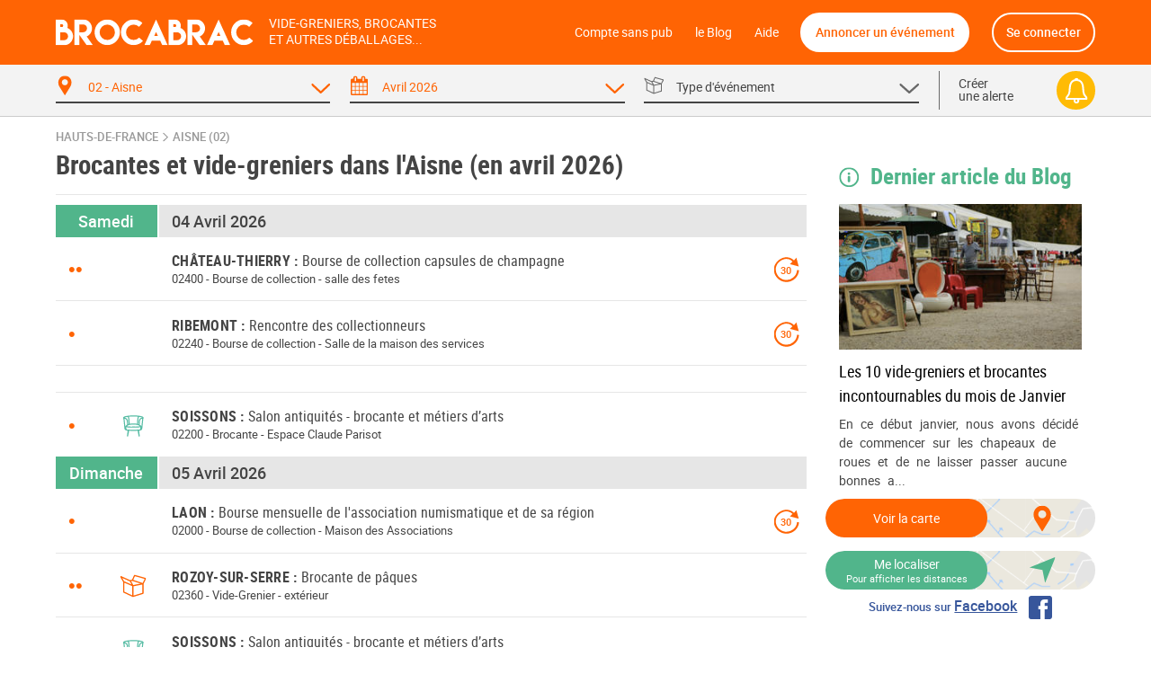

--- FILE ---
content_type: text/html; charset=UTF-8
request_url: https://brocabrac.fr/02/avril/
body_size: 14318
content:
<!DOCTYPE html>
<html lang="fr">
<head>
<link href="https://brocabrac.fr/cdn/css/style.3c5a50ac.css" media="all" rel="stylesheet" type="text/css" />
<link rel="canonical" href="/02/avril/">
<meta name="description" content="Aisne (02) Agenda des brocantes et des vide-greniers dans votre département. Vous aimez chiner ? Ne ratez aucun événement axonais en avril 2026 avec le calendrier Brocabrac !">
<meta charset="UTF-8" />
<meta http-equiv="X-UA-Compatible" content="IE=edge" />
<meta name="format-detection" content="telephone=no,date=no,address=no,email=no,url=no" />
<meta name="viewport" content="width=device-width, initial-scale=1.0, maximum-scale=1.0, user-scalable=no" />
<link rel="apple-touch-icon" sizes="180x180" href="https://brocabrac.fr/cdn/apple-touch-icon.86063cfd.png">
<link rel="icon" type="image/png" sizes="32x32" href="https://brocabrac.fr/cdn/favicon-32x32.png">
<link rel="icon" type="image/png" sizes="16x16" href="https://brocabrac.fr/cdn/favicon-16x16.7320f5eb.png">
<link rel="manifest" href="https://brocabrac.fr/cdn/site.webmanifest">
<link rel="mask-icon" href="https://brocabrac.fr/cdn/safari-pinned-tab.7b87bfcf.svg" color="#ff6404">
<link rel="shortcut icon" href="https://brocabrac.fr/cdn/favicon.ico">
<meta name="apple-mobile-web-app-title" content="Brocabrac">
<meta name="application-name" content="Brocabrac">
<meta name="msapplication-TileColor" content="#ff6404">
<meta name="theme-color" content="#ff6404">
<meta property="og:url" content="https://brocabrac.fr/02/avril/" />
<meta property="og:type" content="website" />
<meta property="og:site_name" content="Brocabrac"/>
<meta property="og:locale" content="fr_FR" />
<meta property="og:title" content="Brocante et vide-grenier 02 - Aisne - Avril 2026" />
<meta property="og:description" content="Aisne (02) Agenda des brocantes et des vide-greniers dans votre département. Vous aimez chiner ? Ne ratez aucun événement axonais en avril 2026 avec le calendrier Brocabrac !" />
<meta property="og:image" content="https://brocabrac.fr/cdn/text/department/photos/8e/3b/8e3b0c7e561f12f8b0b5e8357ce06ad04e08fcd04b7f9f901c1d85135ec7287a-hd.jpg" />
<meta name="twitter:site" content="@brocabrac" />
<meta name="twitter:creator" content="@brocabrac" />
<meta name="twitter:card" content="summary_large_image" />
<meta name="twitter:image" content="https://brocabrac.fr/cdn/text/department/photos/8e/3b/8e3b0c7e561f12f8b0b5e8357ce06ad04e08fcd04b7f9f901c1d85135ec7287a-hd.jpg" />
<title>Brocante et vide-grenier 02 - Aisne - Avril 2026</title>
<script type="application/ld+json">{"@context":"http://schema.org","@type":"WebSite","url":"https://brocabrac.fr/","inLanguage":"fr","name":"Agenda brocante, vide-grenier, puces - Le calendrier BROCABRAC","image":"https://brocabrac.fr/cdn/img/brocabrac-miniature.23881fd3.jpg","headline":"Agenda des brocantes et vide-greniers","keywords":"agenda, brocante, vide-grenier, calendrier, puces, march\u00e9, braderie, antiquaire","sameAs":["https://www.facebook.com/brocabrac.fr/","https://twitter.com/brocabrac","https://www.instagram.com/brocabrac.fr/","https://www.pinterest.fr/brocabrac1484/"]}</script>
<script type="application/ld+json">{"@context":"http://schema.org","@type":"Organization","name":"Brocabrac","url":"https://brocabrac.fr/","logo":"https://brocabrac.fr/cdn/img/logo.3544106c.png","sameAs":["https://www.facebook.com/brocabrac.fr/","https://twitter.com/brocabrac","https://www.instagram.com/brocabrac.fr/","https://www.pinterest.fr/brocabrac1484/"]}</script>
<script type="application/ld+json">{"@context":"http://schema.org","@type":"WebPage","name":"Brocante et vide-grenier 02 - Aisne - Avril 2026","description":"Aisne (02) Agenda des brocantes et des vide-greniers dans votre d\u00e9partement. Vous aimez chiner ? Ne ratez aucun \u00e9v\u00e9nement axonais en avril 2026 avec le calendrier Brocabrac !","keywords":"vide-greniers, vide greniers, vide grenier, brocantes, brocante","contentLocation":{"@type":"Place","name":"Aisne","geo":{"@type":"GeoCoordinates","longitude":3.4417368,"latitude":49.4769199}}}</script>
<script type="text/javascript">window.gdprAppliesGlobally=false;(function(){function n(e){if(!window.frames[e]){if(document.body&&document.body.firstChild){var t=document.body;var r=document.createElement("iframe");r.style.display="none";r.name=e;r.title=e;t.insertBefore(r,t.firstChild)}else{setTimeout(function(){n(e)},5)}}}function e(r,a,o,c,d){function e(e,t,r,n){if(typeof r!=="function"){return}if(!window[a]){window[a]=[]}var i=false;if(d){i=d(e,n,r)}if(!i){window[a].push({command:e,version:t,callback:r,parameter:n})}}e.stub=true;e.stubVersion=2;function t(n){if(!window[r]||window[r].stub!==true){return}if(!n.data){return}var i=typeof n.data==="string";var e;try{e=i?JSON.parse(n.data):n.data}catch(t){return}if(e[o]){var a=e[o];window[r](a.command,a.version,function(e,t){var r={};r[c]={returnValue:e,success:t,callId:a.callId};if(n.source){n.source.postMessage(i?JSON.stringify(r):r,"*")}},a.parameter)}}if(typeof window[r]!=="function"){window[r]=e;if(window.addEventListener){window.addEventListener("message",t,false)}else{window.attachEvent("onmessage",t)}}}e("__tcfapi","__tcfapiBuffer","__tcfapiCall","__tcfapiReturn");n("__tcfapiLocator");(function(e,t){var r=document.createElement("link");r.rel="preconnect";r.as="script";var n=document.createElement("link");n.rel="dns-prefetch";n.as="script";var i=document.createElement("link");i.rel="preload";i.as="script";var a=document.createElement("script");a.id="spcloader";a.type="text/javascript";a["async"]=true;a.charset="utf-8";var o="https://sdk.privacy-center.org/"+e+"/loader.js?target_type=notice&target="+t;if(window.didomiConfig&&window.didomiConfig.user){var c=window.didomiConfig.user;var d=c.country;var s=c.region;if(d){o=o+"&country="+d;if(s){o=o+"&region="+s}}}r.href="https://sdk.privacy-center.org/";n.href="https://sdk.privacy-center.org/";i.href=o;a.src=o;var f=document.getElementsByTagName("script")[0];f.parentNode.insertBefore(r,f);f.parentNode.insertBefore(n,f);f.parentNode.insertBefore(i,f);f.parentNode.insertBefore(a,f)})("82af7d6e-3470-400d-8bfe-23068bf0811d","38MpdPc7")})();</script>
<script type="text/javascript">
window.didomiEventListeners = window.didomiEventListeners || [];
window.didomiEventListeners.push({
event: 'notice.shown',
listener: function () {
var didomiInterval;
didomiInterval = setInterval(function() {
var popup = document.querySelector('.didomi-popup-view');
if (!popup) {
return;
}
clearInterval(didomiInterval);
popup.querySelector('#didomi-notice-learn-more-button').style.display = 'none';
popup.querySelector('.didomi-popup-notice-text').innerHTML = `
<a class="decline" href="/compte-sans-pub">Refuser et s'abonner pour 0.5€ / mois</a>
<div class="logo"><i class="icon "><svg><use xlink:href="/cdn/svg/s.8e78ace4.svg#brocabrac" ></use></svg></i></div>
<div class="intro">
<strong>10 ans</strong> que nous référençons gratuitement pour vous les brocantes, vide-greniers et autres déballages dans toute la France.
Aidez-nous à continuer&nbsp;!
</div>
<div class="cmp-choice">
<strong>Soit en acceptant l’utilisation de cookies pour accéder au site</strong><br>
Pour pouvoir continuer à vous apporter gratuitement une information de qualité, nous avons besoin de votre consentement sur l’utilisation
de cookies ou technologies similaires utilisés par Brocabrac et/ou ses partenaires, afin de stocker, consulter et traiter des données personnelles
(telles que l’IP, les pages visitées…), pour analyser l'audience, diffuser des publicités personnalisées, mesurer leurs performances
et développer et améliorer les produits. En cliquant sur “Accepter”, vous consentez à l’utilisation de cookies pour l’ensemble de ces finalités.
Vous pouvez retirer votre consentement à tout moment.
</div>
<div class="cmp-choice">
<strong>Soit en vous abonnant au Compte sans pub de Brocabrac</strong><br>
L’abonnement à 6 euros par an (soit 0,5 euros / mois) vous permet de consulter l’intégralité du site Brocabrac.fr sans aucune publicité et sans cookie tiers !
</div>
`;
popup.querySelector('#buttons').insertAdjacentHTML('afterend', `
<div class="log-if-premium">
<span>Déjà abonné ?</span>
<a href="/connexion">Se connecter</a>
</div>
`);
}, 10);
}
});
window.didomiOnReady = window.didomiOnReady || [];
window.didomiOnReady.push(function (Didomi) {
var didomiInterval;
didomiInterval = setInterval(function() {
if (Didomi.shouldUserStatusBeCollected()) {
return;
}
clearInterval(didomiInterval);
var script = document.createElement('script');
script.src = "https://fundingchoicesmessages.google.com/i/pub-8323069366462793?ers=1";
script.async = true;
script.nonce = 'sabwylLuV1ls4Sn7DtMKOA';
script.onload = function() {
function signalGooglefcPresent() {
if (!window.frames['googlefcPresent']) {
if (document.body) {
const iframe = document.createElement('iframe');
iframe.style = 'width: 0; height: 0; border: none; z-index: -1000; left: -1000px; top: -1000px;';
iframe.style.display = 'none';
iframe.name = 'googlefcPresent';
document.body.appendChild(iframe);
} else {
setTimeout(signalGooglefcPresent, 0);
}
}
}
signalGooglefcPresent();
};
document.body.appendChild(script);
}, 10);
});
</script>
<script async src="https://www.googletagmanager.com/gtag/js?id=G-CPQMV6LLXW"></script>
<script>
window.dataLayer = window.dataLayer || [];
function gtag(){dataLayer.push(arguments);}
gtag('js', new Date());
gtag('config', 'G-CPQMV6LLXW');
</script>
<script async src="//pagead2.googlesyndication.com/pagead/js/adsbygoogle.js"></script>
<script>
var googletag = googletag || {};
googletag.cmd = googletag.cmd || [];
</script>
<script>
var yieldlove_prevent_autostart = true;
</script>
<script async='async' src="//cdn-a.yieldlove.com/v2/yieldlove.js?brocabrac.fr"></script>
<script async='async' src='https://securepubads.g.doubleclick.net/tag/js/gpt.js'></script>
<script>
var yieldlove_cmd = yieldlove_cmd || [];
if (!googletag) {
var googletag = googletag || {};
googletag.cmd = googletag.cmd || [];
}
googletag.cmd.push(function() {
var slot = googletag.defineOutOfPageSlot('/53015287,32662286/brocabrac.fr_interstitial', googletag.enums.OutOfPageFormat.INTERSTITIAL);
if (slot) slot.addService(googletag.pubads());
googletag.pubads().disableInitialLoad();
googletag.enableServices();
googletag.display(slot);
});
</script>
<script type="text/javascript">
window.didomiOnReady.push(function (Didomi) {
var didomiInterval;
didomiInterval = setInterval(function() {
if (Didomi.shouldUserStatusBeCollected()) {
return;
}
clearInterval(didomiInterval);
var script = document.createElement('script');
script.type = 'text/javascript';
script.src = 'https://sac.ayads.co/sublime/24991';
document.head.appendChild(script);
}, 10);
});
</script>
</head>
<body>
<div id="wrapper">
<div id="header">
<div class="c">
<a href="#menu" class="menu">
<i class="icon menu"><svg><use xlink:href="/cdn/svg/s.8e78ace4.svg#menu" ></use></svg></i>
<i class="icon close"><svg><use xlink:href="/cdn/svg/s.8e78ace4.svg#close" ></use></svg></i>
</a>
<a href="/" class="brocabrac">
<i class="icon "><svg><use xlink:href="/cdn/svg/s.8e78ace4.svg#brocabrac" ></use></svg></i>
</a>
<a href="/" class="tagline">
<span>Vide-greniers, brocantes</span>
<span>et autres déballages...</span>
</a>
<nav id="menu">
<ul>
<li class="home"><a href="/compte-sans-pub">Compte sans pub</a></li>
<li><a href="https://brocabrac.fr/blog/">le Blog</a></li>
<li><a href="https://brocabrac.fr/aide/">Aide</a></li>
<li class="localisation"><a class="js-modal" href="#" data-url="/localisation">Me localiser</a></li>
<li class="add">
<span data-obf="|NjUyTmpVeWh0dHBzOnx8YnJvY2FicmFjLmZyfGFubm9uY2Vy">Annoncer un événement</span>
</li>
<li class="account">
<span data-obf="|MTg2TVRnMmh0dHBzOnx8YnJvY2FicmFjLmZyfGNvbm5leGlvbg==">Se connecter</span>
</li>
</ul>
</nav>
<a href="https://brocabrac.fr/connexion" class="account">
<i class="icon "><svg><use xlink:href="/cdn/svg/s.8e78ace4.svg#account" ></use></svg></i>
</a>
</div>
</div>		
<div id="search" data-url="/recherche">
<div class="tabs">
<div class="c">
<div class="cols">
<div class="col-lg-10 www">
<div class="cols">
<div class="col-4 tab checked" data-panel="search-where">
<span class="label">
<i class="icon "><svg><use xlink:href="/cdn/svg/s.8e78ace4.svg#where" ></use></svg></i>
<i class="icon arrow"><svg><use xlink:href="/cdn/svg/s.8e78ace4.svg#down" ></use></svg></i>
<span data-default="&lt;span&gt;Choisir un &lt;/span&gt;&lt;span class=&#039;m&#039;&gt;lieu&lt;/span&gt;">
02 - Aisne
</span>
</span>
</div>
<div class="col-4 tab checked" data-panel="search-when">
<span class="label">
<i class="icon "><svg><use xlink:href="/cdn/svg/s.8e78ace4.svg#when" ></use></svg></i>
<i class="icon arrow"><svg><use xlink:href="/cdn/svg/s.8e78ace4.svg#down" ></use></svg></i>
<span data-default="&lt;span&gt;Sélectionner une &lt;/span&gt;&lt;span class=&#039;m&#039;&gt;date&lt;/span&gt;">
Avril 2026
</span>
</span>
</div>
<div class="col-4 tab " data-panel="search-what">
<span class="label">
<i class="icon "><svg><use xlink:href="/cdn/svg/s.8e78ace4.svg#what" ></use></svg></i>
<i class="icon arrow"><svg><use xlink:href="/cdn/svg/s.8e78ace4.svg#down" ></use></svg></i>
<span data-default="&lt;span class=&#039;m&#039;&gt;Type&lt;/span&gt;&lt;span&gt; d&#039;événement&lt;/span&gt;">
<span class='m'>Type</span><span> d'événement</span>
</span>
</span>
</div>
</div>
</div>
<div class="col-lg-2 alert">
<span class="label js-alert" data-url="/alerte/creer">
<span class="go">
Créer
<br />
une alerte
</span>
<span class="bell">
<i class="icon "><svg><use xlink:href="/cdn/svg/s.8e78ace4.svg#alert" ></use></svg></i>
</span>
</span>
</div>
</div>
</div>
</div>
<div class="panels">
<div class="c">
<div class="panel" id="search-where" data-value="02">
<span class="title">
Choisir un lieu
</span>
<div class="block container-xsmall">
<div class="form-group">
<div class="form-widget">
<input class="form-control" id="_" name="_" type="text" data-ac="/_ac/geo"
   placeholder="Ville, département ou code postal"
   autocomplete="off" value="" />
<div class="where-tags form-control on">
<span class="tag dep" data-value="02">02 - Aisne</span>
</div>
</div>
</div>
<div class="where-suggests on">
<span class="subtitle">Suggestion de lieux</span>
<div class="where-suggests-tags">
<span class="tag  " data-value="hdf">Hauts-de-France</span>
<span class="tag dep " data-value="02">02 - Aisne</span>
<span class="tag  " data-value="02506">Montgobert</span>
<span class="tag  " data-value="02172">Chaudun</span>
<span class="tag  " data-value="02046">Barenton-Bugny</span>
<span class="tag  " data-value="02049">Barisis-aux-Bois</span>
<span class="tag  " data-value="02666">Rozoy-sur-Serre</span>
<span class="tag  " data-value="02114">Brasles</span>
</div>
</div>
</div>
<span class="search-alert-go js-alert" data-url="/alerte/creer">
<span class="bell">
<i class="icon "><svg><use xlink:href="/cdn/svg/s.8e78ace4.svg#alert" ></use></svg></i>
</span>
Créer une alerte
</span>
<div class="panel-go">
<span class="button search button-block">
Valider
</span>
</div>
</div>
<div class="panel" id="search-when" data-value="avril">
<span class="title">
Choisir une date
</span>
<div class="block container-small">
<div class="cols">
<div class="col col-md-3">
<ul class="periods cols">
<li class="col-6 all " data-value="">
<span>Toutes les dates</span>
</li>
<li class="col-6 col-md-12 " data-value="aujourdhui">
<span>
<a href="/02/aujourdhui/">Aujourd&#039;hui</a>
</span>
</li>
<li class="col-6 col-md-12 " data-value="demain">
<span>
<a href="/02/demain/">Demain</a>
</span>
</li>
<li class="col-6 col-md-12 " data-value="week-end">
<span>
<a href="/02/week-end/">Ce week-end</a>
</span>
</li>
<li class="col-6 col-md-12 " data-value="semaine">
<span>
<a href="/02/semaine/">Cette semaine</a>
</span>
</li>
<li class="col-6 col-md-12 " data-value="week-end-prochain">
<span>
<a href="/02/week-end-prochain/">Le week-end prochain</a>
</span>
</li>
<li class="col-6 col-md-12 " data-value="janvier">
<a href="/02/janvier/">Janvier 2026</a>
</li>
<li class="col-6 col-md-12 " data-value="fevrier">
<a href="/02/fevrier/">Février 2026</a>
</li>
<li class="col-6 col-md-12 " data-value="mars">
<a href="/02/mars/">Mars 2026</a>
</li>
</ul>
</div>
<div class="col col-md-9">
<div class="js-calendar"></div>
</div>
</div>
</div>
<span class="search-alert-go js-alert"  data-url="/alerte/creer">
<span class="bell">
<i class="icon "><svg><use xlink:href="/cdn/svg/s.8e78ace4.svg#alert" ></use></svg></i>
</span>
Créer une alerte
</span>
<div class="panel-go">
<span class="button search button-block">
Valider
</span>
</div>
</div>
<div class="panel" id="search-what" data-value="">
<span class="title">
Choisir un type d'événement
</span>
<div class="block container-xsmall">
<div class="cols">
<div class="col-sm-6">
<label class="form-check form-custom-checkbox" data-value="">
<span class="form-custom-checkbox-fake"></span>
<span class="form-custom-checkbox-label">
<em>Tous les événements</em>
</span>
</label>
<label class="form-check form-custom-checkbox" data-value="bro">
<span class="form-custom-checkbox-fake"></span>
<span class="form-custom-checkbox-label">
<a href="/02/brocante/">
Brocante											</a>
<span class="cat">
<i class="icon "><svg><use xlink:href="/cdn/svg/s.8e78ace4.svg#bro" ></use></svg></i>
</span>
</span>
</label>
<label class="form-check form-custom-checkbox" data-value="vgr">
<span class="form-custom-checkbox-fake"></span>
<span class="form-custom-checkbox-label">
<a href="/02/vide-grenier/">
Vide-greniers											</a>
<span class="cat">
<i class="icon "><svg><use xlink:href="/cdn/svg/s.8e78ace4.svg#vgr" ></use></svg></i>
</span>
</span>
</label>
<label class="form-check form-custom-checkbox" data-value="vdr">
<span class="form-custom-checkbox-fake"></span>
<span class="form-custom-checkbox-label">
<a href="/02/vide-dressing/">
Vide-Dressing											</a>
<span class="cat">
<i class="icon "><svg><use xlink:href="/cdn/svg/s.8e78ace4.svg#vdr" ></use></svg></i>
</span>
</span>
</label>
<label class="form-check form-custom-checkbox" data-value="vma">
<span class="form-custom-checkbox-fake"></span>
<span class="form-custom-checkbox-label">
<a href="/02/vide-maison/">
Vide-Maison											</a>
<span class="cat">
<i class="icon "><svg><use xlink:href="/cdn/svg/s.8e78ace4.svg#vma" ></use></svg></i>
</span>
</span>
</label>
<label class="form-check form-custom-checkbox" data-value="bal">
<span class="form-custom-checkbox-fake"></span>
<span class="form-custom-checkbox-label">
<a href="/02/bourse-livres/">
Bourse aux livres, CD, DVD, jeux											</a>
</span>
</label>
</div>
<div class="col-sm-6">
<label class="form-check form-custom-checkbox" data-value="bdc">
<span class="form-custom-checkbox-fake"></span>
<span class="form-custom-checkbox-label">
<a href="/02/bourse-collection/">Bourse de collection</a>
</span>
</label>
<label class="form-check form-custom-checkbox" data-value="baj">
<span class="form-custom-checkbox-fake"></span>
<span class="form-custom-checkbox-label">
<a href="/02/bourse-jouets/">Bourse aux jouets - puériculture</a>
</span>
</label>
<label class="form-check form-custom-checkbox" data-value="bav">
<span class="form-custom-checkbox-fake"></span>
<span class="form-custom-checkbox-label">
<a href="/02/bourse-vetements/">Bourse aux vêtements</a>
</span>
</label>
<label class="form-check form-custom-checkbox" data-value="bra">
<span class="form-custom-checkbox-fake"></span>
<span class="form-custom-checkbox-label">
<a href="/02/braderie/">Braderie</a>
</span>
</label>
<label class="form-check form-custom-checkbox" data-value="mal">
<span class="form-custom-checkbox-fake"></span>
<span class="form-custom-checkbox-label">
Marché aux livres
</span>
</label>
<label class="form-check form-custom-checkbox" data-value="mdl">
<span class="form-custom-checkbox-fake"></span>
<span class="form-custom-checkbox-label">
<a href="/02/marche-noel/">Marché de Noël</a>
</span>
</label>
</div>
</div>
</div>
<span class="search-alert-go js-alert" data-url="/alerte/creer">
<span class="bell">
<i class="icon "><svg><use xlink:href="/cdn/svg/s.8e78ace4.svg#alert" ></use></svg></i>
</span>
Créer une alerte
</span>
<div class="panel-go">
<span class="button search button-block">
Valider
</span>
</div>
</div>
</div>
</div>
</div>
<div id="page">
<ins data-src='//adnext.fr/richmedia.adv?id=105408&plc=2&s=all&section=RG'></ins>
<div class="container">
<div class="be js-be be-sublime-passback be-passback" data-uid="be-uid-697457362e8ca" data-options="{&quot;name&quot;:&quot;BB-sublime-passback&quot;,&quot;format&quot;:&quot;auto&quot;,&quot;responsive&quot;:true,&quot;slot&quot;:4482136497,&quot;client&quot;:&quot;ca-pub-9920511389443388&quot;,&quot;style&quot;:{&quot;display&quot;:&quot;block&quot;}}"></div>
<p class="breadcrumb">
<a href="/hauts-de-france/">Hauts-de-France</a>
<span class="arrow"><i class="icon "><svg><use xlink:href="/cdn/svg/s.8e78ace4.svg#right" ></use></svg></i></span>
<a href="/02/">Aisne (02)</a>
</p>
<script type="application/ld+json">{"@context":"http://schema.org","@type":"BreadcrumbList","itemListElement":[{"@type":"ListItem","position":1,"item":{"@id":"https://brocabrac.fr/hauts-de-france/","url":"https://brocabrac.fr/hauts-de-france/","name":"Hauts-de-France"}},{"@type":"ListItem","position":2,"item":{"@id":"https://brocabrac.fr/02/","url":"https://brocabrac.fr/02/","name":"Aisne (02)"}}]}</script>
<div class="cols">
<div class="col-L">
<h1 class="eve-title">Brocantes et vide-greniers dans l&#039;Aisne (en avril 2026) </h1>
<div class="block ev-list">
<div class="ev-section">
<div class="section-title" data-date="2026-04-04">
<span class="left day">
Samedi
</span>
<h2>04 Avril 2026</h2>
</div>
<div class="ev
"
 data-event-id="1268001">
<script type="application/ld+json">{"@context":"http://schema.org","@type":"Event","name":"Bourse de collection capsules de champagne","location":{"@type":"Place","name":"salle des fetes","address":{"@type":"PostalAddress","streetAddress":"11 bis rue de Fere","addressLocality":"Ch\u00e2teau-Thierry","postalCode":"02400","addressCountry":"FR"},"geo":{"@type":"GeoCoordinates","latitude":49.047254,"longitude":3.399758}},"organizer":{"@type":"Organization","name":"gerard claude"},"isAccessibleForFree":true,"description":"\u00c9changes rien que des \u00e9changes pour cette bourse de collection de capsule de champagne, tous les premiers samedis de chaque mois dans la salle des f\u00eates au 11 bis rue de fere 02400 ch\u00e2teau-thierry\nde 13h30 \u00e0 18h00\n\u00c9changes rien que des \u00e9changes, pas de circulation d'argent","@id":"https://brocabrac.fr/evenement/1268001?d=2026-04-04","url":"https://brocabrac.fr/02/chateau-thierry/1268001-bourse-de-collection-capsules-de-champagne","startDate":"2026-04-04T13:30:00+02:00","endDate":"2026-04-04T18:00:00+02:00","eventStatus":"https://schema.org/EventScheduled"}</script>
<h3>
<a href="/02/chateau-thierry/1268001-bourse-de-collection-capsules-de-champagne">
<span class="city" data-dep="(02)">Château-Thierry</span>
<span class="title">Bourse de collection capsules de champagne</span>
</a>
</h3>
<span class="dots" title="De 50 à 100">
&bull;&bull;
</span>
<span class="dist-user"></span>
<span class="rec"
  title="Tous les mois">
<span>30</span>
<i class="icon "><svg><use xlink:href="/cdn/svg/s.8e78ace4.svg#rec" ></use></svg></i>
</span>
<p class="info">
<span class="zipcode">
02400
</span>
-
<span class="cat">
Bourse de collection
</span>
-
<span class="address">
salle des fetes
</span>
</p>
</div>
<div class="ev
"
 data-event-id="1268657">
<script type="application/ld+json">{"@context":"http://schema.org","@type":"Event","name":"Rencontre des collectionneurs","location":{"@type":"Place","name":"Salle de la maison des services","address":{"@type":"PostalAddress","streetAddress":"Place du Ch\u00e2teau","addressLocality":"Ribemont","postalCode":"02240","addressCountry":"FR"},"geo":{"@type":"GeoCoordinates","latitude":49.796693,"longitude":3.458268}},"organizer":{"@type":"Organization","name":"Ribemont Collections"},"isAccessibleForFree":true,"description":null,"@id":"https://brocabrac.fr/evenement/1268657?d=2026-04-04","url":"https://brocabrac.fr/02/ribemont/1268657-rencontre-des-collectionneurs","startDate":"2026-04-04T13:30:00+02:00","endDate":"2026-04-04T16:30:00+02:00","eventStatus":"https://schema.org/EventScheduled"}</script>
<h3>
<a href="/02/ribemont/1268657-rencontre-des-collectionneurs">
<span class="city" data-dep="(02)">Ribemont</span>
<span class="title">Rencontre des collectionneurs</span>
</a>
</h3>
<span class="dots" title="Moins de 50">
&bull;
</span>
<span class="dist-user"></span>
<span class="rec"
  title="Tous les mois">
<span>30</span>
<i class="icon "><svg><use xlink:href="/cdn/svg/s.8e78ace4.svg#rec" ></use></svg></i>
</span>
<p class="info">
<span class="zipcode">
02240
</span>
-
<span class="cat">
Bourse de collection
</span>
-
<span class="address">
Salle de la maison des services
</span>
</p>
</div>
<div class="be ev" id="div-gpt-ad-1407836244729-0">
<script type='text/javascript'>
if (window.innerWidth >= 1024) {
googletag.cmd.push(function() {
googletag.defineSlot('/53015287,32662286/brocabrac.fr_d_728x90_1', [728, 90], 'div-gpt-ad-1407836244729-0').addService(googletag.pubads());
googletag.display('div-gpt-ad-1407836244729-0');
});
yieldlove_cmd.push(function () {
YLHH.bidder.startAuction('/53015287,32662286/brocabrac.fr_d_728x90_1')
})
} else {
googletag.cmd.push(function() {
googletag.defineSlot('/53015287,32662286/brocabrac.fr_m_336x280_1', [[336, 280], [300, 250]], 'div-gpt-ad-1407836244729-0').addService(googletag.pubads());
googletag.display('div-gpt-ad-1407836244729-0');
});
yieldlove_cmd.push(function () {
YLHH.bidder.startAuction('/53015287,32662286/brocabrac.fr_m_336x280_1')
})
}
</script>
</div>
<div class="ev
has-photo "
 data-event-id="1343138">
<script type="application/ld+json">{"@context":"http://schema.org","@type":"Event","name":"Salon antiquit\u00e9s - brocante et m\u00e9tiers d\u2019arts","image":["https://brocabrac.fr/cdn/event/photos/ec/e0/ece0d46842efbcde685148f83203d2402e2c8e6d9581b6de4407b92668edf5d3-large.jpg"],"location":{"@type":"Place","name":"Espace Claude Parisot","address":{"@type":"PostalAddress","streetAddress":"25 avenue du Mail","addressLocality":"Soissons","postalCode":"02200","addressCountry":"FR"},"geo":{"@type":"GeoCoordinates","latitude":49.395584,"longitude":3.325365}},"organizer":{"@type":"Organization","name":"Ambre Antiquit\u00e9s"},"isAccessibleForFree":false,"offers":[{"@type":"Offer","price":5,"priceCurrency":"EUR"}],"description":"Ce salon regroupe des professionnels avec un large \u00e9ventail de marchandises \u00e0 tous les prix.\nDu mobilier, des objets de d\u00e9coration, bronzes, tableaux, vaisselle, argenterie, bijoux, tapis et artisans d\u2019art en rapport avec les antiquit\u00e9s.\nTarif selon emplacement, dossier d\u2019inscription sur demande par mail","@id":"https://brocabrac.fr/evenement/1343138?d=2026-04-04","url":"https://brocabrac.fr/02/soissons/1343138-salon-antiquites-brocante-et-metiers-d-arts","startDate":"2026-04-04T10:00:00+02:00","endDate":"2026-04-04T18:00:00+02:00","eventStatus":"https://schema.org/EventScheduled"}</script>
<h3>
<a href="/02/soissons/1343138-salon-antiquites-brocante-et-metiers-d-arts">
<span class="city" data-dep="(02)">Soissons</span>
<span class="title">Salon antiquités - brocante et métiers d’arts</span>
</a>
</h3>
<span class="dots" title="Moins de 50">
&bull;
</span>
<span class="cat bro" title="Brocante">
<i class="icon "><svg><use xlink:href="/cdn/svg/s.8e78ace4.svg#bro" ></use></svg></i>
</span>
<span class="dist-user"></span>
<p class="info">
<span class="zipcode">
02200
</span>
-
<span class="cat">
Brocante
</span>
-
<span class="address">
Espace Claude Parisot
</span>
</p>
</div>
</div>
<div class="ev-section">
<div class="section-title" data-date="2026-04-05">
<span class="left day">
Dimanche
</span>
<h2>05 Avril 2026</h2>
</div>
<div class="ev
"
 data-event-id="1195950">
<script type="application/ld+json">{"@context":"http://schema.org","@type":"Event","name":"Bourse mensuelle de l'association numismatique et de sa r\u00e9gion","location":{"@type":"Place","name":"Maison des Associations","address":{"@type":"PostalAddress","streetAddress":"Rue du Bourg","addressLocality":"Laon","postalCode":"02000","addressCountry":"FR"},"geo":{"@type":"GeoCoordinates","latitude":49.564519,"longitude":3.619594}},"organizer":{"@type":"Organization","name":"A.N.L.R. Association Numismatique de Laon et de sa R\u00e9gion"},"isAccessibleForFree":true,"description":"Bourse d'\u00e9change numismatique ouverte \u00e0 tous\nBourse d'\u00e9change de monnaies et billets fran\u00e7ais ou \u00e9trangers, m\u00e9dailles, d\u00e9corations, jetons, actions etc...\u00c0 la maison des associations rue du bourg 02000 laon plateau, \u00e0 50m du parking gratuit de la mairie.","@id":"https://brocabrac.fr/evenement/1195950?d=2026-04-05","url":"https://brocabrac.fr/02/laon/1195950-bourse-mensuelle-de-l-association-numismatique-et","startDate":"2026-04-05T09:00:00+02:00","endDate":"2026-04-05T12:00:00+02:00","eventStatus":"https://schema.org/EventScheduled"}</script>
<h3>
<a href="/02/laon/1195950-bourse-mensuelle-de-l-association-numismatique-et">
<span class="city" data-dep="(02)">Laon</span>
<span class="title">Bourse mensuelle de l&#039;association numismatique et de sa région</span>
</a>
</h3>
<span class="dots" title="Moins de 50">
&bull;
</span>
<span class="dist-user"></span>
<span class="rec"
  title="Tous les mois">
<span>30</span>
<i class="icon "><svg><use xlink:href="/cdn/svg/s.8e78ace4.svg#rec" ></use></svg></i>
</span>
<p class="info">
<span class="zipcode">
02000
</span>
-
<span class="cat">
Bourse de collection
</span>
-
<span class="address">
Maison des Associations
</span>
</p>
</div>
<div class="be " id="div-gpt-ad-1407836236940-0">
<script type='text/javascript'>
googletag.cmd.push(function() {
googletag.defineSlot('/53015287,32662286/brocabrac.fr_d_native_1x1_1', [ [1,1], ["fluid"] ], 'div-gpt-ad-1407836236940-0').addService(googletag.pubads());
googletag.display('div-gpt-ad-1407836236940-0');
});
yieldlove_cmd.push(function () {
YLHH.bidder.startAuction('/53015287,32662286/brocabrac.fr_d_native_1x1_1')
});
</script>
</div>
<div class="ev
"
 data-event-id="1344483">
<script type="application/ld+json">{"@context":"http://schema.org","@type":"Event","name":"Brocante de p\u00e2ques","location":{"@type":"Place","name":"ext\u00e9rieur","address":{"@type":"PostalAddress","streetAddress":"Rue Jean Mermoz","addressLocality":"Rozoy-sur-Serre","postalCode":"02360","addressCountry":"FR"},"geo":{"@type":"GeoCoordinates","latitude":49.709537,"longitude":4.132761}},"organizer":{"@type":"Organization","name":"Rozoy Animations Loisirs"},"isAccessibleForFree":true,"description":"Vide grenier\nBrocante vide-grenier\ntarif 1\u20ac le m\u00e8tre - gratuit pour les habitants de rozoy sur serre\nbuvette, petite restauration, f\u00eate foraine, wc","@id":"https://brocabrac.fr/evenement/1344483?d=2026-04-05","url":"https://brocabrac.fr/02/rozoy-sur-serre/1344483-brocante-de-paques","startDate":"2026-04-05T08:00:00+02:00","endDate":"2026-04-05T18:00:00+02:00","eventStatus":"https://schema.org/EventScheduled"}</script>
<h3>
<a href="/02/rozoy-sur-serre/1344483-brocante-de-paques">
<span class="city" data-dep="(02)">Rozoy-sur-Serre</span>
<span class="title">Brocante de pâques</span>
</a>
</h3>
<span class="dots" title="De 50 à 100">
&bull;&bull;
</span>
<span class="cat vgr" title="Vide-Grenier">
<i class="icon "><svg><use xlink:href="/cdn/svg/s.8e78ace4.svg#vgr" ></use></svg></i>
</span>
<span class="dist-user"></span>
<p class="info">
<span class="zipcode">
02360
</span>
-
<span class="cat">
Vide-Grenier
</span>
-
<span class="address">
extérieur
</span>
</p>
</div>
<div class="ev
has-photo "
 data-event-id="1343138">
<script type="application/ld+json">{"@context":"http://schema.org","@type":"Event","name":"Salon antiquit\u00e9s - brocante et m\u00e9tiers d\u2019arts","image":["https://brocabrac.fr/cdn/event/photos/ec/e0/ece0d46842efbcde685148f83203d2402e2c8e6d9581b6de4407b92668edf5d3-large.jpg"],"location":{"@type":"Place","name":"Espace Claude Parisot","address":{"@type":"PostalAddress","streetAddress":"25 avenue du Mail","addressLocality":"Soissons","postalCode":"02200","addressCountry":"FR"},"geo":{"@type":"GeoCoordinates","latitude":49.395584,"longitude":3.325365}},"organizer":{"@type":"Organization","name":"Ambre Antiquit\u00e9s"},"isAccessibleForFree":false,"offers":[{"@type":"Offer","price":5,"priceCurrency":"EUR"}],"description":"Ce salon regroupe des professionnels avec un large \u00e9ventail de marchandises \u00e0 tous les prix.\nDu mobilier, des objets de d\u00e9coration, bronzes, tableaux, vaisselle, argenterie, bijoux, tapis et artisans d\u2019art en rapport avec les antiquit\u00e9s.\nTarif selon emplacement, dossier d\u2019inscription sur demande par mail","@id":"https://brocabrac.fr/evenement/1343138?d=2026-04-05","url":"https://brocabrac.fr/02/soissons/1343138-salon-antiquites-brocante-et-metiers-d-arts","startDate":"2026-04-05T10:00:00+02:00","endDate":"2026-04-05T18:00:00+02:00","eventStatus":"https://schema.org/EventScheduled"}</script>
<h3>
<a href="/02/soissons/1343138-salon-antiquites-brocante-et-metiers-d-arts">
<span class="city" data-dep="(02)">Soissons</span>
<span class="title">Salon antiquités - brocante et métiers d’arts</span>
</a>
</h3>
<span class="dots" title="Moins de 50">
&bull;
</span>
<span class="cat bro" title="Brocante">
<i class="icon "><svg><use xlink:href="/cdn/svg/s.8e78ace4.svg#bro" ></use></svg></i>
</span>
<span class="dist-user"></span>
<p class="info">
<span class="zipcode">
02200
</span>
-
<span class="cat">
Brocante
</span>
-
<span class="address">
Espace Claude Parisot
</span>
</p>
</div>
</div>
<div class="ev-section">
<div class="section-title" data-date="2026-04-06">
<span class="left day">
Lundi
</span>
<h2>06 Avril 2026</h2>
</div>
<div class="ev
"
 data-event-id="1345699">
<script type="application/ld+json">{"@context":"http://schema.org","@type":"Event","name":"Vide-Grenier","location":{"@type":"Place","name":"Foyer Socio culturel Georges Brassens","address":{"@type":"PostalAddress","streetAddress":"Avenue de Reims","addressLocality":"Villeneuve-Saint-Germain","postalCode":"02200","addressCountry":"FR"},"geo":{"@type":"GeoCoordinates","latitude":49.380925,"longitude":3.359553}},"organizer":{"@type":"Organization","name":"Club Horizon"},"isAccessibleForFree":true,"description":null,"@id":"https://brocabrac.fr/evenement/1345699?d=2026-04-06","url":"https://brocabrac.fr/02/villeneuve-saint-germain/1345699-vide-grenier","startDate":"2026-04-06T09:00:00+02:00","endDate":"2026-04-06T17:00:00+02:00","eventStatus":"https://schema.org/EventScheduled"}</script>
<h3>
<a href="/02/villeneuve-saint-germain/1345699-vide-grenier">
<span class="city" data-dep="(02)">Villeneuve-Saint-Germain</span>
<span class="title">Vide-Grenier</span>
</a>
</h3>
<span class="dots" title="De 50 à 100">
&bull;&bull;
</span>
<span class="cat vgr" title="Vide-Grenier">
<i class="icon "><svg><use xlink:href="/cdn/svg/s.8e78ace4.svg#vgr" ></use></svg></i>
</span>
<span class="dist-user"></span>
<p class="info">
<span class="zipcode">
02200
</span>
-
<span class="cat">
Vide-Grenier
</span>
-
<span class="address">
Foyer Socio culturel Georges Brassens
</span>
</p>
</div>
</div>
<div class="ev-section">
<div class="section-title" data-date="2026-04-12">
<span class="left day">
Dimanche
</span>
<h2>12 Avril 2026</h2>
</div>
<div class="ev
"
 data-event-id="1343815">
<script type="application/ld+json">{"@context":"http://schema.org","@type":"Event","name":"Vide grenier","location":{"@type":"Place","name":"Place de la Mairie, rue de la Gare, rue William Merville","address":{"@type":"PostalAddress","addressLocality":"Barisis-aux-Bois","postalCode":"02700","addressCountry":"FR"},"geo":{"@type":"GeoCoordinates","latitude":49.5786111111,"longitude":3.32805555556}},"organizer":{"@type":"Organization","name":"Ape de l\u2019Ecole de Barisis aux Bois"},"isAccessibleForFree":true,"description":"Vide grenier organis\u00e9 par l\u2019association des parents d\u2019eleves de l\u2019\u00e9cole.\nRestauration et buvette\npas de professionnels\nTarif libre pour les exposants\nnous faisons appel \u00e0 votre g\u00e9n\u00e9rosit\u00e9 pour l\u2019association","@id":"https://brocabrac.fr/evenement/1343815?d=2026-04-12","url":"https://brocabrac.fr/02/barisis-aux-bois/1343815-vide-grenier","startDate":"2026-04-12T06:00:00+02:00","endDate":"2026-04-12T18:00:00+02:00","eventStatus":"https://schema.org/EventScheduled"}</script>
<h3>
<a href="/02/barisis-aux-bois/1343815-vide-grenier">
<span class="city" data-dep="(02)">Barisis-aux-Bois</span>
<span class="title">Vide grenier</span>
</a>
</h3>
<span class="dots" title="De 50 à 100">
&bull;&bull;
</span>
<span class="cat vgr" title="Vide-Grenier">
<i class="icon "><svg><use xlink:href="/cdn/svg/s.8e78ace4.svg#vgr" ></use></svg></i>
</span>
<span class="dist-user"></span>
<p class="info">
<span class="zipcode">
02700
</span>
-
<span class="cat">
Vide-Grenier
</span>
-
<span class="address">
Place de la Mairie, rue de la Gare, rue William...
</span>
</p>
</div>
<div class="be ev" id="div-gpt-ad-1407836126373-0">
<script type='text/javascript'>
if (window.innerWidth >= 1024) {
googletag.cmd.push(function() {
googletag.defineSlot('/53015287,32662286/brocabrac.fr_d_728x480_1', [[728, 480], [728, 280], [728, 250], [728, 90], [640, 480], [400, 300], [336, 280], [300, 250]], 'div-gpt-ad-1407836126373-0').addService(googletag.pubads());
googletag.display('div-gpt-ad-1407836126373-0');
});
yieldlove_cmd.push(function () {
YLHH.bidder.startAuction('/53015287,32662286/brocabrac.fr_d_728x480_1')
})
} else {
googletag.cmd.push(function() {
googletag.defineSlot('/53015287,32662286/brocabrac.fr_m_336x280_2', [[336, 280], [300, 250]], 'div-gpt-ad-1407836126373-0').addService(googletag.pubads());
googletag.display('div-gpt-ad-1407836126373-0');
});
yieldlove_cmd.push(function () {
YLHH.bidder.startAuction('/53015287,32662286/brocabrac.fr_m_336x280_2')
})
}
</script>
</div>
<div class="ev
has-photo "
 data-event-id="1343233">
<script type="application/ld+json">{"@context":"http://schema.org","@type":"Event","name":"Bourse d'\u00e9change de pi\u00e8ces auto - moto","image":["https://brocabrac.fr/cdn/event/photos/f5/41/f54139cb4a61fbf90a1c6e6dc98e5e9c9a8b2c6e081c79f9b134695ae2652ae3-large.jpg"],"location":{"@type":"Place","name":"Pl a Briand et la Halle aux Grains","address":{"@type":"PostalAddress","streetAddress":"16 place Aristide Briand","addressLocality":"F\u00e8re-en-Tardenois","postalCode":"02130","addressCountry":"FR"},"geo":{"@type":"GeoCoordinates","latitude":49.201961,"longitude":3.513199}},"organizer":{"@type":"Organization","name":"Association Tardenoise du Patrimoine Roulant"},"isAccessibleForFree":true,"description":"Pi\u00e8ces auto/moto anciennes, miniatures, documents ....Et bonne humeur\nouverte \u00e0 tous : particuliers ou professionnel.\nTarifs exposants: 3\u20ac du m\u00e8tre\n5\u20ac du m\u00e8tre avec table","@id":"https://brocabrac.fr/evenement/1343233?d=2026-04-12","url":"https://brocabrac.fr/02/fere-en-tardenois/1343233-bourse-d-echange-de-pieces-auto-moto","startDate":"2026-04-12T07:30:00+02:00","endDate":"2026-04-12T18:00:00+02:00","eventStatus":"https://schema.org/EventScheduled"}</script>
<h3>
<a href="/02/fere-en-tardenois/1343233-bourse-d-echange-de-pieces-auto-moto">
<span class="city" data-dep="(02)">Fère-en-Tardenois</span>
<span class="title">Bourse d&#039;échange de pièces auto - moto</span>
</a>
</h3>
<span class="dots" title="Moins de 50">
&bull;
</span>
<span class="dist-user"></span>
<p class="info">
<span class="zipcode">
02130
</span>
-
<span class="cat">
Bourse de collection
</span>
-
<span class="address">
Pl a Briand et la Halle aux Grains
</span>
</p>
</div>
</div>
<div class="ev-section">
<div class="section-title" data-date="2026-04-19">
<span class="left day">
Dimanche
</span>
<h2>19 Avril 2026</h2>
</div>
<div class="ev
"
 data-event-id="1342807">
<script type="application/ld+json">{"@context":"http://schema.org","@type":"Event","name":"Brocante","location":{"@type":"Place","address":{"@type":"PostalAddress","streetAddress":"15. Rue du tille","addressLocality":"Barenton-Bugny","postalCode":"02000","addressCountry":"FR"},"geo":{"@type":"GeoCoordinates","latitude":49.632333,"longitude":3.648707}},"organizer":{"@type":"Organization","name":"Comite des fetes"},"isAccessibleForFree":true,"description":null,"@id":"https://brocabrac.fr/evenement/1342807?d=2026-04-19","url":"https://brocabrac.fr/02/barenton-bugny/1342807-brocante","startDate":"2026-04-19T05:30:00+02:00","endDate":"2026-04-19T06:30:00+02:00","eventStatus":"https://schema.org/EventScheduled"}</script>
<h3>
<a href="/02/barenton-bugny/1342807-brocante">
<span class="city" data-dep="(02)">Barenton-Bugny</span>
<span class="title">Brocante</span>
</a>
</h3>
<span class="dots" title="De 100 à 200">
&bull;&bull;&bull;
</span>
<span class="cat bro" title="Brocante">
<i class="icon "><svg><use xlink:href="/cdn/svg/s.8e78ace4.svg#bro" ></use></svg></i>
</span>
<span class="dist-user"></span>
<p class="info">
<span class="zipcode">
02000
</span>
-
<span class="cat">
Brocante
</span>
-
<span class="address">
15. Rue du tille
</span>
</p>
</div>
<div class="ev
"
 data-event-id="1322147">
<script type="application/ld+json">{"@context":"http://schema.org","@type":"Event","name":"Rendez-vous mensuels du club des collectionneurs l\u2019ancp","location":{"@type":"Place","name":"Une salle de la mairie","address":{"@type":"PostalAddress","addressLocality":"Brasles","postalCode":"02400","addressCountry":"FR"},"geo":{"@type":"GeoCoordinates","latitude":49.047858,"longitude":3.426989}},"organizer":{"@type":"Organization","name":"Ancp Multicollections de Brasles"},"isAccessibleForFree":true,"description":"Venez nous voir lors de nos rendez-vous mensuels du club ancp dans une salle de la mairie de brasles ou vous pourrez discuter, \u00e9changer, acqu\u00e9rir une nouvelle pi\u00e8ce pour votre collection ou m\u00eame en proposer une aux adh\u00e9rents\nUniquement les adh\u00e9rents du club ancp","@id":"https://brocabrac.fr/evenement/1322147?d=2026-04-19","url":"https://brocabrac.fr/02/brasles/1322147-rendez-vous-mensuels-du-club-des-collectionneurs-l","startDate":"2026-04-19T09:00:00+02:00","endDate":"2026-04-19T12:00:00+02:00","eventStatus":"https://schema.org/EventScheduled"}</script>
<h3>
<a href="/02/brasles/1322147-rendez-vous-mensuels-du-club-des-collectionneurs-l">
<span class="city" data-dep="(02)">Brasles</span>
<span class="title">Rendez-vous mensuels du club des collectionneurs l’ancp</span>
</a>
</h3>
<span class="dots" title="Moins de 50">
&bull;
</span>
<span class="dist-user"></span>
<p class="info">
<span class="zipcode">
02400
</span>
-
<span class="cat">
Bourse de collection
</span>
-
<span class="address">
Une salle de la mairie
</span>
</p>
</div>
<div class="ev
"
 data-event-id="1343143">
<script type="application/ld+json">{"@context":"http://schema.org","@type":"Event","name":"Brocante","location":{"@type":"Place","name":"Rue et place","address":{"@type":"PostalAddress","streetAddress":"Rue Jean Jaur\u00e8s &amp; rue Lucien Lienart","addressLocality":"Chaudun","postalCode":"02200","addressCountry":"FR"},"geo":{"@type":"GeoCoordinates","latitude":49.3177392,"longitude":3.2649219}},"organizer":{"@type":"Organization","name":"Comit\u00e9 des F\u00eates de Chaudun"},"isAccessibleForFree":true,"description":null,"@id":"https://brocabrac.fr/evenement/1343143?d=2026-04-19","url":"https://brocabrac.fr/02/chaudun/1343143-brocante","startDate":"2026-04-19T06:00:00+02:00","endDate":"2026-04-19T18:00:00+02:00","eventStatus":"https://schema.org/EventScheduled"}</script>
<h3>
<a href="/02/chaudun/1343143-brocante">
<span class="city" data-dep="(02)">Chaudun</span>
<span class="title">Brocante</span>
</a>
</h3>
<span class="dots" title="De 50 à 100">
&bull;&bull;
</span>
<span class="cat bro" title="Brocante">
<i class="icon "><svg><use xlink:href="/cdn/svg/s.8e78ace4.svg#bro" ></use></svg></i>
</span>
<span class="dist-user"></span>
<p class="info">
<span class="zipcode">
02200
</span>
-
<span class="cat">
Brocante
</span>
-
<span class="address">
Rue et place
</span>
</p>
</div>
<div class="ev
"
 data-event-id="1273841">
<script type="application/ld+json">{"@context":"http://schema.org","@type":"Event","name":"Bourse mensuelle philat\u00e9lique","location":{"@type":"Place","name":"Salle l'Escale","address":{"@type":"PostalAddress","streetAddress":"63 rue Serurier","addressLocality":"Laon","postalCode":"02000","addressCountry":"FR"},"geo":{"@type":"GeoCoordinates","latitude":49.5651069,"longitude":3.6241888}},"organizer":{"@type":"Organization","name":"Groupement Philatelique du Laonnois ( G.P.L )"},"isAccessibleForFree":true,"description":"Bourse aux timbres ouverte \u00e0 tous de 9h30 \u00e0 11h30 tous les troisi\u00e8mes dimanches de chaque mois sauf en ao\u00fbt \u00e0 la salle l'escale 63 rue s\u00e9rurier laon plateau\nParking le long de la cath\u00e9drale et face au palais de justice.","@id":"https://brocabrac.fr/evenement/1273841?d=2026-04-19","url":"https://brocabrac.fr/02/laon/1273841-bourse-mensuelle-philatelique","startDate":"2026-04-19T09:30:00+02:00","endDate":"2026-04-19T11:30:00+02:00","eventStatus":"https://schema.org/EventScheduled"}</script>
<h3>
<a href="/02/laon/1273841-bourse-mensuelle-philatelique">
<span class="city" data-dep="(02)">Laon</span>
<span class="title">Bourse mensuelle philatélique</span>
</a>
</h3>
<span class="dots" title="Moins de 50">
&bull;
</span>
<span class="dist-user"></span>
<span class="rec"
  title="Tous les mois">
<span>30</span>
<i class="icon "><svg><use xlink:href="/cdn/svg/s.8e78ace4.svg#rec" ></use></svg></i>
</span>
<p class="info">
<span class="zipcode">
02000
</span>
-
<span class="cat">
Bourse de collection
</span>
-
<span class="address">
Salle l&#039;Escale
</span>
</p>
</div>
<div class="ev
"
 data-event-id="1341710">
<script type="application/ld+json">{"@context":"http://schema.org","@type":"Event","name":"Brocante - vide grenier","location":{"@type":"Place","name":"Ch\u00e2teau de Montgobert","address":{"@type":"PostalAddress","streetAddress":"47 all\u00e9e du Ch\u00e2teau","addressLocality":"Montgobert","postalCode":"02600","addressCountry":"FR"},"geo":{"@type":"GeoCoordinates","latitude":49.307985,"longitude":3.148256}},"organizer":{"@type":"Organization","name":"Association St-Sulpice"},"isAccessibleForFree":true,"description":"Restauration froide ou chaude propos\u00e9e \u00e0 l'int\u00e9rieur du ch\u00e2teau.\nLes voitures ou camionnette des exposants ne peuvent pas rester dans l'enceinte du parc du ch\u00e2teau. Parking exposants adjacent","@id":"https://brocabrac.fr/evenement/1341710?d=2026-04-19","url":"https://brocabrac.fr/02/montgobert/1341710-brocante-vide-grenier","startDate":"2026-04-19T08:00:00+02:00","endDate":"2026-04-19T17:00:00+02:00","eventStatus":"https://schema.org/EventScheduled"}</script>
<h3>
<a href="/02/montgobert/1341710-brocante-vide-grenier">
<span class="city" data-dep="(02)">Montgobert</span>
<span class="title">Brocante - vide grenier</span>
</a>
</h3>
<span class="dots" title="Moins de 50">
&bull;
</span>
<span class="cat vgr" title="Vide-Grenier">
<i class="icon "><svg><use xlink:href="/cdn/svg/s.8e78ace4.svg#vgr" ></use></svg></i>
</span>
<span class="dist-user"></span>
<p class="info">
<span class="zipcode">
02600
</span>
-
<span class="cat">
Vide-Grenier
</span>
-
<span class="address">
Château de Montgobert
</span>
</p>
</div>
<div class="be ev" id="div-gpt-ad-1407836126373-1">
<script type='text/javascript'>
if (window.innerWidth >= 1024) {
yieldlove_cmd.push(function () {
YLHH.utils.lazyLoad('div-gpt-ad-1407836126373-1', function () {
googletag.cmd.push(function() {
googletag.defineSlot('/53015287,32662286/brocabrac.fr_d_728x480_1', [[728, 480], [728, 280], [728, 250], [728, 90], [640, 480], [400, 300], [336, 280], [300, 250]], 'div-gpt-ad-1407836126373-1').addService(googletag.pubads());
googletag.display('div-gpt-ad-1407836126373-1');
});
YLHH.bidder.cloneUnit('/53015287,32662286/brocabrac.fr_d_728x480_1', 'div-gpt-ad-1407836126373-1', true);
});
});
} else {
yieldlove_cmd.push(function () {
YLHH.utils.lazyLoad('div-gpt-ad-1407836126373-1', function () {
googletag.cmd.push(function() {
googletag.defineSlot('/53015287,32662286/brocabrac.fr_m_336x280_2', [[336, 280], [300, 250]], 'div-gpt-ad-1407836126373-1').addService(googletag.pubads());
googletag.display('div-gpt-ad-1407836126373-1');
});
YLHH.bidder.cloneUnit('/53015287,32662286/brocabrac.fr_m_336x280_2', 'div-gpt-ad-1407836126373-1', true);
});
});
}
</script>
</div>
</div>
<div class="ev-section">
<div class="section-title" data-date="2026-04-25">
<span class="left day">
Samedi
</span>
<h2>25 Avril 2026</h2>
</div>
<div class="ev
"
 data-event-id="1195957">
<script type="application/ld+json">{"@context":"http://schema.org","@type":"Event","name":"Bourse d'\u00e9change mensuelle de l'association des collectionneurs et environs","location":{"@type":"Place","name":"Salle des Dynamiques Cit\u00e9 des Cheminots","address":{"@type":"PostalAddress","streetAddress":"Rue du Bois de Breuil","addressLocality":"Laon","postalCode":"02000","addressCountry":"FR"},"geo":{"@type":"GeoCoordinates","latitude":49.574515,"longitude":3.627705}},"organizer":{"@type":"Organization","name":"Acle Associations des Collectionneurs de Laon et Environs"},"isAccessibleForFree":true,"description":"Bourse d'\u00e9change toutes collections ouverte \u00e0 tous: capsules, cartes postales, timbres, trains, monnaies (billets, pi\u00e8ces fran\u00e7ais ou \u00e9trangers) d\u00e9corations, m\u00e9dailles, jetons, pin's, porte clefs, lego, petites voitures, statues, tableaux. Etc...","@id":"https://brocabrac.fr/evenement/1195957?d=2026-04-25","url":"https://brocabrac.fr/02/laon/1195957-bourse-d-echange-mensuelle-de-l-association-des-co","startDate":"2026-04-25T13:30:00+02:00","endDate":"2026-04-25T17:00:00+02:00","eventStatus":"https://schema.org/EventScheduled"}</script>
<h3>
<a href="/02/laon/1195957-bourse-d-echange-mensuelle-de-l-association-des-co">
<span class="city" data-dep="(02)">Laon</span>
<span class="title">Bourse d&#039;échange mensuelle de l&#039;association des collectionneurs et environs</span>
</a>
</h3>
<span class="dots" title="Moins de 50">
&bull;
</span>
<span class="dist-user"></span>
<span class="rec"
  title="Tous les mois">
<span>30</span>
<i class="icon "><svg><use xlink:href="/cdn/svg/s.8e78ace4.svg#rec" ></use></svg></i>
</span>
<p class="info">
<span class="zipcode">
02000
</span>
-
<span class="cat">
Bourse de collection
</span>
-
<span class="address">
Salle des Dynamiques Cité des Cheminots
</span>
</p>
</div>
</div>
<div class="ev-section">
<div class="section-title" data-date="2026-04-26">
<span class="left day">
Dimanche
</span>
<h2>26 Avril 2026</h2>
</div>
<div class="ev
 premium "
 data-event-id="1324292">
<script type="application/ld+json">{"@context":"http://schema.org","@type":"Event","name":"2\u00e8me brocante cos ville de chauny","location":{"@type":"Place","name":"Parking","address":{"@type":"PostalAddress","streetAddress":"Place Bouzier","addressLocality":"Chauny","postalCode":"02300","addressCountry":"FR"},"geo":{"@type":"GeoCoordinates","latitude":49.6151115,"longitude":3.2160835}},"organizer":{"@type":"Organization","name":"Comit\u00e9 des \u0153uvres sociales de la ville de Chauny"},"isAccessibleForFree":true,"description":"Brocante avec buvette et restauration.\nPlace num\u00e9rot\u00e9e.\nBrocante qui se d\u00e9roule place bouzier, avec buvette et restauration sur place.\nLe prix est 2 euros le m\u00e8tre.\nInscription d\u00e8s maintenant","@id":"https://brocabrac.fr/evenement/1324292?d=2026-04-26","url":"https://brocabrac.fr/02/chauny/1324292-2eme-brocante-cos-ville-de-chauny","startDate":"2026-04-26T06:00:00+02:00","endDate":"2026-04-26T18:00:00+02:00","eventStatus":"https://schema.org/EventScheduled"}</script>
<span class="selection">
<i class="icon "><svg><use xlink:href="/cdn/svg/s.8e78ace4.svg#premium" ></use></svg></i>
À la une
</span>
<h3>
<a href="/02/chauny/1324292-2eme-brocante-cos-ville-de-chauny">
<span class="city" data-dep="(02)">Chauny</span>
<span class="title">2ème brocante cos ville de chauny</span>
</a>
</h3>
<span class="dots" title="De 100 à 200">
&bull;&bull;&bull;
</span>
<span class="cat bro" title="Brocante">
<i class="icon "><svg><use xlink:href="/cdn/svg/s.8e78ace4.svg#bro" ></use></svg></i>
</span>
<span class="dist-user"></span>
<p class="info">
<span class="zipcode">
02300
</span>
-
<span class="cat">
Brocante
</span>
-
<span class="address">
Parking
</span>
</p>
<p class="intro">
Brocante avec buvette et restauration.
Place numérotée.
</p>
</div>
</div>
</div>
</div>
<div class="col-R" id="side">
<div class="listing-brocablog">
<h4>
<i class="icon "><svg><use xlink:href="/cdn/svg/s.8e78ace4.svg#info" ></use></svg></i> Dernier article du Blog
</h4>
<div class="cols">
<div class="col">
<div class="home-post block">
<div class="cover">
<img class="img-v js-lazy" data-src="https://brocabrac.fr/cdn/blog/covers/0a/7a/0a7ab46ed1a41fc3a3d6df57ee077f90c6b8dc320d6cb161a000f851ba484c41-medium.jpg"/>
</div>
<div class="content">
<h3 class="title"><a href="/blog/evenements/10-vide-grenier-brocante-janvier">Les 10 vide-greniers et brocantes incontournables du mois de Janvier</a></h3>
<p class="intro">En ce début janvier, nous avons décidé de commencer sur les chapeaux de roues et de ne laisser passer aucune bonnes a...</p>
</div>
</div>						</div>
</div>
</div>
<div class="block  side-map">
<div class="cols">
<div class="col col-sm-6 col-lg-12">
<div class="event-gomap">
<a href="#" id="ev-list-map">
<img src="https://brocabrac.fr/cdn/img/map.c08f4b12.png" alt="Carte" />
<span>Voir la carte</span>
<i class="icon "><svg><use xlink:href="/cdn/svg/s.8e78ace4.svg#where" ></use></svg></i>
</a>
</div>
<div class="event-gomap m">
<a href="#" id="ev-list-map">
<img src="https://brocabrac.fr/cdn/img/map.c08f4b12.png" alt="Carte" />
<i class="icon "><svg><use xlink:href="/cdn/svg/s.8e78ace4.svg#where" ></use></svg></i>
</a>
</div>						</div>
<div class="col col-sm-6 col-lg-12">
<div class="event-geobutton ">
<a href="#" id="" class="js-modal" data-url="/localisation">
<img src="https://brocabrac.fr/cdn/img/map.c08f4b12.png" alt="Carte" />
<span class="">
<span class="title">Me localiser</span>
<span class="subtitle">Pour afficher les distances</span>
</span>
<i class="icon "><svg><use xlink:href="/cdn/svg/s.8e78ace4.svg#gps" ></use></svg></i>
</a>
</div>
<div class="event-geobutton m">
<a href="#" id="" class="js-modal" data-url="/localisation">
<img src="https://brocabrac.fr/cdn/img/map.c08f4b12.png" alt="Carte" />
<i class="icon "><svg><use xlink:href="/cdn/svg/s.8e78ace4.svg#gps" ></use></svg></i>
</a>
</div>						</div>
</div>
<a class="facebook-follow" href="https://www.facebook.com/Brocabrac-418625775206571/" rel="external me" target="_blank" title="Facebook Brocabrac">
<span class="facebook-text">Suivez-nous sur <span>Facebook</span></span>
<span class="facebook-icon"><i class="icon "><svg><use xlink:href="/cdn/svg/s.8e78ace4.svg#facebook" ></use></svg></i></span>
</a>
</div>
<div class="be be-side" id="div-gpt-ad-1407836191114-0">
<script type='text/javascript'>
if (window.innerWidth >= 1024) {
googletag.cmd.push(function() {
googletag.defineSlot('/53015287,32662286/brocabrac.fr_d_300x600_1', [[300, 600], [160, 600], [300, 250]], 'div-gpt-ad-1407836191114-0').addService(googletag.pubads());
googletag.display('div-gpt-ad-1407836191114-0');
});
yieldlove_cmd.push(function () {
YLHH.bidder.startAuction('/53015287,32662286/brocabrac.fr_d_300x600_1')
})
} else {
document.querySelector('#div-gpt-ad-1407836191114-0').style.display = 'none';
}
</script>
</div>
</div>
</div>
<div class="cols">
<div class="col-L">
<div class="home-brocablog">
<h2 id="home-brocablog"><img class="js-lazy" data-src="https://brocabrac.fr/cdn/img/brocablog.1056f9a6.png" alt="Guide brocante" /></h2>
<div class="cols">
<div class="col col-sm-6 col-lg-3 ">
<div class="home-post block">
<div class="cover">
<img class="img-v js-lazy" data-src="https://brocabrac.fr/cdn/blog/covers/0a/7a/0a7ab46ed1a41fc3a3d6df57ee077f90c6b8dc320d6cb161a000f851ba484c41-medium.jpg"/>
</div>
<div class="content">
<h3 class="title"><a href="/blog/evenements/10-vide-grenier-brocante-janvier">Les 10 vide-greniers et brocantes incontournables du mois de Janvier</a></h3>
</div>
</div>								</div>
<div class="col col-sm-6 col-lg-3 ">
<div class="home-post block">
<div class="cover">
<img class="img-v js-lazy" data-src="https://brocabrac.fr/cdn/blog/covers/2a/13/2a131e3ce78bfa7257c560cd4de779d1f30f997f6aa8421350d3c3652b600568-medium.jpg"/>
</div>
<div class="content">
<h3 class="title"><a href="/blog/evenements/10-plus-beaux-marches-de-noel-de-france">Les 10 plus beaux marchés de Noël de France</a></h3>
</div>
</div>								</div>
<div class="col col-sm-6 col-lg-3 ">
<div class="home-post block">
<div class="cover">
<img class="img-v js-lazy" data-src="https://brocabrac.fr/cdn/blog/covers/20/17/2017b692fcb72f128ae0a3c71847349f2f5ceb10de600910e0f0423e42b2abea-medium.jpg"/>
</div>
<div class="content">
<h3 class="title"><a href="/blog/evenements/10-vide-grenier-brocante-novembre">Les 10 vide-greniers et brocantes incontournables du mois de novembre</a></h3>
</div>
</div>								</div>
<div class="col col-sm-6 col-lg-3 ">
<div class="home-post block">
<div class="cover">
<img class="img-v js-lazy" data-src="https://brocabrac.fr/cdn/blog/covers/d0/2f/d02faafc07c3e421551bec2664c056804138c07e18f0c5ee33f379b4addb1265-medium.jpg"/>
</div>
<div class="content">
<h3 class="title"><a href="/blog/evenements/10-vide-grenier-brocante-octobre">Les 10 vide-greniers et brocantes incontournables du mois d’octobre</a></h3>
</div>
</div>								</div>
</div>
</div>
            	<div class="cols">
<div class="page-title">
<h1>Chiner dans l&#039;Aisne (02)</h1>
</div>
<div class="page-text">
<p>
Dans le Nord de la France, les marchés, les brocantes et autres vide-greniers illustrent à merveille le dynamisme et la vivacité de cette région si attachante. Des brocantes de Laon, à la Réderie de Soissons en passant par la bourse multi-collections de Brasles, retour sur les grands événements de l&#039;Aisne.
</p>
<div class="block">
<div class="cols">
<div class="col-sm-6">
<div class="media">
<div class="photo">
<img class="img-h" alt="Ancienne Abbaye de Prémontré" src="https://brocabrac.fr/cdn/text/department/photos/8e/3b/8e3b0c7e561f12f8b0b5e8357ce06ad04e08fcd04b7f9f901c1d85135ec7287a-large.jpg"/>
<div class="info">
<span class="copyright">
<span class="licence">CC BY-SA 3.0</span>
<span class="credit">Cl9f</span>
</span>
</div>
</div>
<div class="photo-legend">
<p class="legend">Ancienne Abbaye de Prémontré</p>
</div>
</div>
</div>
<div class="col-sm-6">
<div class="media">
<div class="photo">
<img class="img-h" alt="Eglise de Brasles" src="https://brocabrac.fr/cdn/text/department/photos/13/34/133410206099f0afc034aca3011ee3cd6219f72ebee67b613023369f451d31ad-large.jpg"/>
<div class="info">
<span class="copyright">
<span class="licence">CC BY-SA 3.0</span>
<span class="credit">Pline</span>
</span>
</div>
</div>
<div class="photo-legend">
<p class="legend">Eglise de Brasles</p>
</div>
</div>
</div>
</div>
<div class="text-content">
<div class="content">
<h2>Héritage et patrimoine, un savoir transmis grâce aux brocantes<br /></h2>
<p>
Tout habitant ou visiteur se doit d’aller se promener dans les brocantes de quartier de la cité médiévale de Laon, comme la brocante de l’Ecume Bleue place Victor Hugo. Début octobre, le vide-greniers organisé dans le grand Boulodrome couvert de <a href="https://brocabrac.fr/02/laon/" title="Brocante et vide-greniers à Laon">Laon</a>, est une institution et ravira, avec plus de 200 exposants, les chineurs les plus frileux. Pour les amateurs d'objets de collection, l'Association Numismatique de Laon et sa Région organise une bourse mensuelle au sein de la Maison des Associations où les médailles, monnaies, pièces et billets proposés font le bonheur des collectionneurs.<br />
<br />
<strong>La grande Brocante Réderie de Soissons</strong>, qui a lieu mi-avril, sur l’esplanade du Mail, non loin de la cathédrale de Saint-Gervais et Saint-Protais est une belle occasion de découvrir cette très belle ville d’Art et d’Histoire qu’est <a href="https://brocabrac.fr/02/soissons/" title="Brocantes et vide-greniers à Soissons">Soissons</a>.<br />
<br />
En juillet, la brocante de Dallon ou la brocante de Viry-Noureuil sont de très beaux événements où se mêlent brocanteurs professionnels et particuliers.<br />
<br />
Enfin, il ne faudrait rater sous aucun prétexte la belle bourse d’échange multi-collections de Brasles, qui a lieu tous les mois, où les esprits curieux et passionnés se retrouvent afin de passer un moment mémorable.</p>
</div>
<div class="readmore">Lire la suite</div>
</div>
</div>		</div>
</div>
    			</div>
</div>
</div>
</div>
    
    <nav id="nav">
<div class="c">
<div class="block">
<h2>BROCANTES ET VIDE-GRENIERS <SMALL>HAUTS-DE-FRANCE</SMALL></h2>
<ul class="linklist columns-2 columns-md-4">
<li><a href="/02/saint-quentin/">Saint-Quentin </a></li>
<li><a href="/02/soissons/">Soissons </a></li>
<li><a href="/02/laon/">Laon </a></li>
<li><a href="/02/chateau-thierry/">Château-Thierry </a></li>
<li><a href="/02/tergnier/">Tergnier </a></li>
<li><a href="/02/chauny/">Chauny </a></li>
<li><a href="/02/gauchy/">Gauchy </a></li>
<li><a href="/02/guise/">Guise </a></li>
<li><a href="/02/saint-michel/">Saint-Michel </a></li>
<li><a href="/02/fere-en-tardenois/">Fère-en-Tardenois </a></li>
<li><a href="/02/crouy/">Crouy </a></li>
<li><a href="/02/la-fere/">La Fère </a></li>
<li><a href="/02/villeneuve-saint-germain/">Villeneuve-Saint-Germain </a></li>
<li><a href="/02/marle/">Marle </a></li>
<li><a href="/02/acy/">Acy </a></li>
<li><a href="/02/aulnois-sous-laon/">Aulnois-sous-Laon </a></li>
<li><a href="/02/barenton-bugny/">Barenton-Bugny </a></li>
<li><a href="/02/barisis-aux-bois/">Barisis-aux-Bois </a></li>
<li><a href="/02/berry-au-bac/">Berry-au-Bac </a></li>
<li><a href="/02/braine/">Braine </a></li>
<li><a href="/02/brasles/">Brasles </a></li>
<li><a href="/02/breny/">Breny </a></li>
<li><a href="/02/buironfosse/">Buironfosse </a></li>
<li><a href="/02/chambry/">Chambry </a></li>
<li><a href="/02/chaudun/">Chaudun </a></li>
<li><a href="/02/chavignon/">Chavignon </a></li>
</ul>
<h2>TOUS LES ÉVÉNEMENTS <SMALL>AISNE</SMALL></h2>
<ul class="linklist columns-2 columns-md-4">
<li>
<a href="/02">Brocantes et vide-greniers</a>
</li>
<li>
<a href="/02/brocante/">Brocantes</a>
</li>
<li>
<a href="/02/vide-grenier/">Vide-Greniers</a>
</li>
<li>
<a href="/02/vide-dressing/">Vide-Dressing</a>
</li>
<li>
<a href="/02/vide-maison/">Vide-Maison</a>
</li>
<li>
<a href="/02/bourse-livres/">Bourses aux livres, CD, DVD, jeux</a>
</li>
<li>
<a href="/02/bourse-collection/">Bourses de collections</a>
</li>
<li>
<a href="/02/bourse-jouets/">Bourses aux jouets</a>
</li>
<li>
<a href="/02/bourse-vetements/">Bourses aux vêtements</a>
</li>
<li>
<a href="/02/braderie/">Braderies</a>
</li>
<li>
<a href="/02/marche-noel/">Marchés de Noël</a>
</li>
</ul>
<h2>CALENDRIER <SMALL>AISNE</SMALL></h2>
<ul class="linklist columns-2 columns-md-4">
<li>
<a href="/02/aujourdhui/">Aujourd&#039;hui</a>
</li>
<li>
<a href="/02/demain/">Demain</a>
</li>
<li>
<a href="/02/week-end/">Ce week-end</a>
</li>
<li>
<a href="/02/semaine/">Cette semaine</a>
</li>
<li>
<a href="/02/week-end-prochain/">Le week-end prochain</a>
</li>
<li>
<a href="/02/janvier/">Janvier 2026</a>
</li>
<li>
<a href="/02/fevrier/">Février 2026</a>
</li>
<li>
<a href="/02/mars/">Mars 2026</a>
</li>
</ul>
<h2>À PROXIMITÉ</h2>
<ul class="linklist columns-2 columns-md-4">
<li>
<a href="/08/">08 - Ardennes</a>
</li>
<li>
<a href="/51/">51 - Marne</a>
</li>
<li>
<a href="/59/">59 - Nord</a>
</li>
<li>
<a href="/60/">60 - Oise</a>
</li>
<li>
<a href="/ht/">ht - Province du Hainaut</a>
</li>
<li>
<a href="/77/">77 - Seine-et-Marne</a>
</li>
<li>
<a href="/80/">80 - Somme</a>
</li>
</ul>
</div>
</div>
</nav>	</div>
<div id="footer">
<div class="c">
<nav class="cols">
<div class="col-6 col-md-3 block">
<div class="cat-heading">Informations</div>
<ul>
<li><a href="/apropos/mentions" rel="nofollow">Mentions légales</a></li>
<li><a href="/apropos/cgu-cgv" rel="nofollow">CGV - CGU</a></li>
<li><a href="/plan">Plan du site</a></li>
</ul>
</div>
<div class="col-6 col-md-3 block">
<div class="cat-heading">Applications</div>
<ul>
<li><a href="https://play.google.com/store/apps/details?id=com.videgreniers&hl=fr" target="_blank">Brocabrac Android</a></li>
<li><a href="https://itunes.apple.com/fr/app/brocabrac/id365244386?mt=8" target="_blank">Brocabrac iPhone</a></li>
</ul>
</div>
<div class="col-6 col-md-3 block">
<div class="cat-heading">À propos</div>
<ul>
<li><a href="/apropos/">Brocabrac</a></li>
<li><a href="/apropos/publicite" rel="nofollow">Publicité</a></li>
<li><a href="/blog/">le Blog</a></li>
</ul>
</div>
<div class="col-6 col-md-3 block">
<div class="cat-heading">Support</div>
<ul>
<li><a href="/aide/" rel="help">Aide</a></li>
<li><a href="/glossaire/">Glossaire</a></li>
<li><a href="/apropos/contact">Contact</a></li>
</ul>
</div>
</nav>
<div class="copyright">
<div class="cols">
<div class="col-md-6 socials">
<ul>
<li>
<a href="https://twitter.com/brocabrac" rel="external me" target="_blank" title="Twitter Brocabrac">
<i class="icon "><svg><use xlink:href="/cdn/svg/s.8e78ace4.svg#twitter" ></use></svg></i>
</a>
</li>
<li>
<a href="https://www.facebook.com/Brocabrac-418625775206571/" rel="external me" target="_blank" title="Facebook Brocabrac">
<i class="icon "><svg><use xlink:href="/cdn/svg/s.8e78ace4.svg#facebook" ></use></svg></i>
</a>
</li>
<li>
<a href="https://www.instagram.com/brocabrac.fr/" rel="external me" target="_blank" title="Instagram Brocabrac">
<i class="icon "><svg><use xlink:href="/cdn/svg/s.8e78ace4.svg#instagram" ></use></svg></i>
</a>
</li>
<li>
<a href="https://www.pinterest.fr/brocabrac1484/" rel="external me" target="_blank" title="Pinterest Brocabrac">
<i class="icon "><svg><use xlink:href="/cdn/svg/s.8e78ace4.svg#pinterest" ></use></svg></i>
</a>
</li>
</ul>
</div>
<div class="col-md-6 ">
<p><a href="/">Brocabrac</a> &copy; 2008 - 2026 - Tous droits réservés</p>
</div>
</div>
</div>
</div>
</div>	
<script>
var BB = {};
BB.Config = {"ajaxToken":"","baseUrl":"https:\/\/brocabrac.fr\/","gmapKey":"AIzaSyBuOIKhzM0V-ptm7YOkNelvFj9EIz_xUUo","localisation":null,"svgSpriteSheets":{"s":"\/cdn\/svg\/s.8e78ace4.svg"},"testYieldlove":false};
</script>
<script type="text/javascript" src="https://brocabrac.fr/cdn/js/scripts.93a50a1d.js"></script>
<script type="text/javascript" src="https://brocabrac.fr/cdn/js/obf.dd6b0339.js"></script>
    
    </body>
</html>


--- FILE ---
content_type: image/svg+xml
request_url: https://brocabrac.fr/cdn/svg/s.8e78ace4.svg
body_size: 48043
content:
<?xml version="1.0" encoding="utf-8"?>
<svg xmlns="http://www.w3.org/2000/svg" xmlns:xlink="http://www.w3.org/1999/xlink">
    <symbol viewBox="0 0 128 128" id="ac-alert">
        <path d="M113.087 90.343c-3.487-3.173-9.627-11.387-10.512-22.047-.224-2.722-.42-5.37-.61-7.936-1.19-16.196-2.134-28.987-8.421-38.528-5.44-8.264-11.927-12.86-20.862-14.565C71.55 3.06 68.162 0 64.142 0s-7.41 3.063-8.534 7.27c-8.928 1.706-15.42 6.3-20.861 14.562-6.295 9.553-7.231 22.362-8.437 38.575-.189 2.553-.382 5.183-.604 7.889-.885 10.669-7.013 18.879-10.505 22.05C10.674 94.46 10 100.96 10 104.468a3.68 3.68 0 0 0 3.678 3.68h37.565v6.9a12.899 12.899 0 1 0 25.798 0v-6.9h37.56a3.68 3.68 0 0 0 3.68-3.68c0-4.291-.902-10.222-5.194-14.125zm-49.471 32.51A6.624 6.624 0 0 1 57 116.235V108h13.226v8.235a6.624 6.624 0 0 1-6.61 6.618zM16 102.144c.368-1.863 1.099-3.877 2.535-5.183 1.228-1.113 12.012-11.35 13.363-27.879.232-2.824.437-5.571.633-8.24 1.164-15.708 2.077-28.118 7.502-36.365 5.82-8.847 12.5-12.34 23.818-12.477h.603c11.315.14 17.988 3.637 23.804 12.477 5.427 8.24 6.34 20.627 7.497 36.321.198 2.685.4 5.453.636 8.3 1.371 16.52 12.147 26.76 13.371 27.873 1.434 1.306 2.163 3.32 2.531 5.187L16 102.144z"/>
    </symbol>
    <symbol viewBox="0 0 128 128" id="ac-alerts">
        <path d="M113.087 90.343c-3.487-3.173-9.627-11.387-10.512-22.047-.224-2.722-.42-5.37-.61-7.936-1.19-16.196-2.134-28.987-8.421-38.528-5.44-8.264-11.927-12.86-20.862-14.565C71.55 3.06 68.162 0 64.142 0s-7.41 3.063-8.534 7.27c-8.928 1.706-15.42 6.3-20.861 14.562-6.295 9.553-7.231 22.362-8.437 38.575-.189 2.553-.382 5.183-.604 7.889-.885 10.669-7.013 18.879-10.505 22.05C10.674 94.46 10 100.96 10 104.468a3.68 3.68 0 0 0 3.678 3.68h37.565v6.9a12.899 12.899 0 1 0 25.798 0v-6.9h37.56a3.68 3.68 0 0 0 3.68-3.68c0-4.291-.902-10.222-5.194-14.125zm-49.471 32.51A6.624 6.624 0 0 1 57 116.235V108h13.226v8.235a6.624 6.624 0 0 1-6.61 6.618zM16 102.144c.368-1.863 1.099-3.877 2.535-5.183 1.228-1.113 12.012-11.35 13.363-27.879.232-2.824.437-5.571.633-8.24 1.164-15.708 2.077-28.118 7.502-36.365 5.82-8.847 12.5-12.34 23.818-12.477h.603c11.315.14 17.988 3.637 23.804 12.477 5.427 8.24 6.34 20.627 7.497 36.321.198 2.685.4 5.453.636 8.3 1.371 16.52 12.147 26.76 13.371 27.873 1.434 1.306 2.163 3.32 2.531 5.187L16 102.144z"/>
    </symbol>
    <symbol viewBox="0 0 128 128" id="ac-event">
        <path d="M109.477 127.086H18.743A2.743 2.743 0 0 1 16 124.343V2.743A2.743 2.743 0 0 1 18.743 0h90.752a2.743 2.743 0 0 1 2.743 2.743v121.6a2.761 2.761 0 0 1-2.761 2.743zM21.486 121.6h85.266V5.486H21.486V121.6z"/>
        <path d="M96.567 28.507H68.68a2.743 2.743 0 0 1 0-5.485h27.886a2.743 2.743 0 1 1 0 5.485zm0 14.812H68.68a2.743 2.743 0 1 1 0-5.486h27.886a2.743 2.743 0 1 1 0 5.486zm0 14.83H68.68a2.743 2.743 0 1 1 0-5.486h27.886a2.743 2.743 0 0 1 0 5.486zm0 14.829H68.68a2.743 2.743 0 1 1 0-5.485h27.886a2.743 2.743 0 0 1 0 5.485zm0 14.044H31.653a2.743 2.743 0 0 1 0-5.486h64.914a2.743 2.743 0 1 1 0 5.486zm0 14.628H31.653a2.743 2.743 0 0 1 0-5.485h64.914a2.743 2.743 0 0 1 0 5.485zM60.416 72.814H33.481a2.743 2.743 0 0 1-2.743-2.743V25.6a2.743 2.743 0 0 1 2.743-2.743h26.935a2.743 2.743 0 0 1 2.743 2.743v44.47a2.743 2.743 0 0 1-2.743 2.744zm-24.192-5.486h21.45V28.343h-21.45v38.985z"/>
    </symbol>
    <symbol viewBox="0 0 128 128" id="ac-favorite">
        <path d="M118.325 18.537a32.399 32.399 0 0 0-46.446 0l-7.896 8.062-7.979-8.112a32.332 32.332 0 0 0-46.429 0c-12.762 13.123-12.762 34.02 0 47.144l54.359 55.472 54.391-55.406c12.764-13.13 12.764-34.031 0-47.16zm-3.624 43.67l-50.784 51.781-50.785-51.832C2.25 50.968 2.25 33.15 13.132 21.961a27.362 27.362 0 0 1 39.315 0l11.536 11.736 11.454-11.636a27.379 27.379 0 0 1 39.264-.017c10.87 11.181 10.87 28.981 0 40.162z"/>
    </symbol>
    <symbol viewBox="0 0 128 128" id="ac-premium">
        <path d="M86.764 39.153h-.118v-7.148c.03-.21.03-.421 0-.63v-.749h-.197c-.59-5.67-5.258-10.81-13.174-14.75A71.562 71.562 0 0 0 43.323 9.97a71.227 71.227 0 0 0-29.991 5.908C5.179 19.815.512 25.19.118 31.079v.276a1.97 1.97 0 0 0 0 .571V84.13c0 6.125 4.707 11.816 13.273 15.951a71.759 71.759 0 0 0 30.05 5.908 85.524 85.524 0 0 0 12.17-.886 40.015 40.015 0 0 0 31.153 14.946c22.34 0 40.448-18.109 40.448-40.448s-18.109-40.448-40.448-40.448zm-43.44 31.862c1.378 0 2.717 0 4.075-.098a41.236 41.236 0 0 0-.905 8.665c-.03 1.742.048 3.485.236 5.218h-3.466a66.58 66.58 0 0 1-27.963-5.534c-6.774-3.23-10.654-7.561-10.654-11.972V59.2a31.252 31.252 0 0 0 8.626 5.908 71.345 71.345 0 0 0 30.05 5.907zm0-4.549a65.87 65.87 0 0 1-27.964-5.533C8.586 57.703 4.706 53.39 4.706 48.96v-7.01a30.641 30.641 0 0 0 8.685 5.907 71.227 71.227 0 0 0 29.932 6.026 81.9 81.9 0 0 0 13.174-1.004 40.842 40.842 0 0 0-7.877 13.41c-1.91.158-3.682.237-5.297.237v-.06zm38.635-34.54c0 2.895-1.969 5.908-5.297 8.527a41.905 41.905 0 0 0-13.174 6.124 74.83 74.83 0 0 1-20.165 2.777 67.131 67.131 0 0 1-28.022-5.612c-6.36-3.033-10.24-7.05-10.654-10.93v-.886a.945.945 0 0 0 0-.354C4.864 27.476 8.763 23.3 15.36 20.11a67.86 67.86 0 0 1 27.963-5.534 67.486 67.486 0 0 1 27.904 5.534c6.656 3.21 10.575 7.424 10.732 11.56h.749l-.749.255zM4.647 77.573a31.232 31.232 0 0 0 8.626 5.908 71.227 71.227 0 0 0 29.991 5.907h4.273a39.857 39.857 0 0 0 4.923 11.56 77.292 77.292 0 0 1-9.137.551 66.757 66.757 0 0 1-28.022-5.553C8.527 92.716 4.647 88.404 4.647 84.13v-6.557zm117.898 2.068c-.065 19.73-16.097 35.679-35.826 35.643-19.73-.037-35.703-16.045-35.696-35.775.007-19.73 15.992-35.726 35.722-35.748 19.784.044 35.8 16.095 35.8 35.88z"/>
        <path d="M86.646 59.653a19.948 19.948 0 0 1 16.07 8.27 2.442 2.442 0 0 0 3.347.71c.5-.398.819-.98.886-1.615a2.324 2.324 0 0 0-.453-1.733 24.38 24.38 0 0 0-43.323 7.68H58.8a2.225 2.225 0 0 0-1.555.847 2.107 2.107 0 0 0-.512 1.634 2.383 2.383 0 0 0 2.461 2.127h3.131v4.175H58.8a2.166 2.166 0 0 0-1.555.866 2.107 2.107 0 0 0-.512 1.635c.06.606.366 1.161.846 1.536a2.127 2.127 0 0 0 1.615.512h4.057a24.418 24.418 0 0 0 43.323 7.719 2.402 2.402 0 0 0-.433-3.348 2.422 2.422 0 0 0-1.852-.334 2.284 2.284 0 0 0-1.457.964 19.81 19.81 0 0 1-34.737-5.001h26.171a2.284 2.284 0 1 0 0-4.55H66.954c0-.689-.099-1.397-.099-2.106v-2.068h27.412a2.402 2.402 0 0 0 2.343-2.343 2.363 2.363 0 0 0-2.343-2.245h-26.21a19.89 19.89 0 0 1 18.59-13.332z"/>
    </symbol>
    <symbol viewBox="0 0 128 128" id="ac-profile">
        <path d="M64.02 70.676c7.463-.197 13.922-5.18 18.215-14.021a56.674 56.674 0 0 0 5.396-24.064c0-11.934-9.965-20.598-23.631-20.598S40.37 20.657 40.37 32.59a57.442 57.442 0 0 0 5.356 24.064c4.194 8.842 10.673 13.824 18.294 14.02zM45.39 32.59c0-9.295 7.444-15.557 18.55-15.557 11.107 0 18.551 6.104 18.551 15.557a52.224 52.224 0 0 1-4.884 21.839c-3.525 7.246-8.113 11.008-13.686 11.204-5.533-.196-10.141-3.938-13.666-11.204a53.17 53.17 0 0 1-4.864-21.84z"/>
        <path d="M125.814 48.955a62.582 62.582 0 0 0-29.873-38.538A64.59 64.59 0 0 0 62.523 1.97 63.882 63.882 0 0 0 8.507 33.477C-6.579 59.395-1.15 92.372 21.445 112.089l.217.157a60.357 60.357 0 0 0 6.518 4.943 43.46 43.46 0 0 0 3.702 2.304 66.068 66.068 0 0 0 11.46 5.08l2.206.69.453.138c1.773.492 3.604.945 5.455 1.339s3.663.61 5.553.846l1.97.158h3.623c1.97 0 3.78 0 5.69-.177h.218c.846 0 1.732-.118 2.54-.217.807-.098 1.122-.118 1.634-.216l.965-.138h.71a58.024 58.024 0 0 0 5.907-1.28c.63-.178 1.26-.335 1.97-.571l.964-.315c1.044-.2 2.076-.456 3.092-.768l.787-.276.847-.296.453-.196.827-.355 2.481-1.103.69-.315c.28-.153.57-.29.866-.413a1.28 1.28 0 0 0 .315-.178c.788-.374 1.595-.827 2.383-1.28.788-.452 1.831-1.063 2.658-1.614.827-.552 1.714-1.123 2.56-1.733l.552-.374 1.772-1.3c.107-.067.2-.154.276-.256.433-.315.847-.61 1.201-.926l1.083-.886.67-.61.65-.591 1.122-1.063 1.122-1.083a25.57 25.57 0 0 0 1.812-1.97l.138-.177a.807.807 0 0 0 .197-.217c.25-.242.487-.498.709-.768l1.28-1.555c.098 0 .177-.217.275-.335l.197-.217c.14-.153.264-.317.375-.492a65.654 65.654 0 0 0 4.765-6.99 61.676 61.676 0 0 0 6.46-47.538zm-61.873 29.42a54.489 54.489 0 0 1 45.135 23.73 59.333 59.333 0 0 1-8.901 8.566l-1.044.768-1.142.827-.355.236-.472.296c-.197.157-.433.295-.65.452l-.69.453-.492.315c-.158.088-.31.186-.452.296a4.47 4.47 0 0 0-.67.374l-.847.453-1.004.59-1.477.749-1.044.551-.512.237a7.68 7.68 0 0 1-.768.334 7.66 7.66 0 0 1-.807.355l-2.462 1.024h-.748l-.374.138c-.164.04-.323.1-.473.177l-.728.236-1.083.355-.335.098-.394.138h-.217l-1.654.433-1.24.315-1.005.276-.236.276-.512.236h-.276c-.768.158-1.516.335-2.205.433h-.315c-1.005.158-1.97.256-3.092.374-.63 0-1.28.158-1.97.197-.688.04-1.673.119-2.54.119h-5.12c-.866 0-1.634-.099-2.5-.217l-1.32-.138-1.24-.138a58.94 58.94 0 0 1-36.864-20.243 54.567 54.567 0 0 1 45.095-23.67zM62.68 7.03a59.451 59.451 0 0 1 30.68 7.877 57.6 57.6 0 0 1 27.57 35.446 56.871 56.871 0 0 1-5.908 43.796c-.827 1.378-1.713 2.698-2.56 3.938a59.924 59.924 0 0 0-96.867 0 57.344 57.344 0 0 1-2.56-61.893A58.722 58.722 0 0 1 62.681 7.03z"/>
    </symbol>
    <symbol viewBox="0 0 128 128" id="account">
        <path d="M64.02 70.676c7.463-.197 13.922-5.18 18.215-14.021a56.674 56.674 0 0 0 5.396-24.064c0-11.934-9.965-20.598-23.631-20.598S40.37 20.657 40.37 32.59a57.442 57.442 0 0 0 5.356 24.064c4.194 8.842 10.673 13.824 18.294 14.02zm-.08 7.699a54.489 54.489 0 0 1 45.136 23.73 59.333 59.333 0 0 1-8.901 8.566l-1.044.768-1.142.827-.355.236-.472.296c-.197.157-.433.295-.65.452l-.69.453-.492.315c-.158.088-.31.186-.452.296a4.47 4.47 0 0 0-.67.374l-.847.453-1.004.59-1.477.749-1.044.551-.512.237a7.68 7.68 0 0 1-.768.334 7.66 7.66 0 0 1-.807.355l-2.462 1.024h-.748l-.374.138c-.164.04-.323.1-.473.177l-.728.236-1.083.355-.335.098-.394.138h-.217l-1.654.433-1.24.315-1.005.276-.236.276-.512.236h-.276c-.768.158-1.516.335-2.205.433h-.315c-1.005.158-1.97.256-3.092.374-.63 0-1.28.158-1.97.197-.688.04-1.673.119-2.54.119h-5.12c-.866 0-1.634-.099-2.5-.217l-1.32-.138-1.24-.138a58.94 58.94 0 0 1-36.864-20.243 54.567 54.567 0 0 1 45.095-23.67z"/>
        <path d="M64 128C28.654 128 0 99.346 0 64 0 28.654 28.654 0 64 0c35.346 0 64 28.654 64 64 0 35.346-28.654 64-64 64zm0-8c30.928 0 56-25.072 56-56S94.928 8 64 8 8 33.072 8 64s25.072 56 56 56z"/>
    </symbol>
    <symbol viewBox="0 0 24 24" id="add">
        <path d="M12 22C6.477 22 2 17.523 2 12S6.477 2 12 2s10 4.477 10 10-4.477 10-10 10zm0-2a8 8 0 1 0 0-16 8 8 0 0 0 0 16z"/>
        <path d="M11 7h2v10h-2z"/>
        <path d="M7 11h10v2H7z"/>
    </symbol>
    <symbol viewBox="0 0 128 128" id="alert">
        <path d="M112.544 88.77a34.037 34.037 0 0 1-10.023-21.02 727.223 727.223 0 0 1-.541-7.211v-.631c-1.172-15.991-2.11-28.63-8.401-38.184-5.409-8.059-11.935-12.71-20.48-14.513A9.753 9.753 0 0 0 64.085 0a9.753 9.753 0 0 0-9.015 7.211C46.471 9.014 39.945 13.63 34.59 21.76c-6.562 9.609-7.427 22.265-8.599 38.274v.63a667.34 667.34 0 0 1-.54 7.104A33.911 33.911 0 0 1 15.407 88.77C10.721 93.043 10 99.696 10 103.193a4.507 4.507 0 0 0 4.507 4.507h35.912v5.877c.372 7.197 6.315 12.841 13.521 12.841s13.15-5.644 13.521-12.84v-5.788h35.949a4.507 4.507 0 0 0 4.507-4.507c0-4.38-.938-10.474-5.373-14.512zm-48.586 29.405a4.543 4.543 0 0 1-4.525-4.598v-5.787h9.014v5.787a4.525 4.525 0 0 1-4.489 4.598zm44.368-19.399H19.59a6.959 6.959 0 0 1 1.803-3.335 43.015 43.015 0 0 0 12.98-26.934c.234-2.686.415-5.282.613-7.806 1.082-14.711 1.93-26.34 6.94-33.947 5.32-8.059 11.34-11.25 21.851-11.394h.469c10.348.126 16.441 3.317 21.76 11.376 4.994 7.59 5.84 19.182 6.94 33.893v.198c.199 2.47.38 5.03.596 7.662a43.268 43.268 0 0 0 12.926 26.934 6.815 6.815 0 0 1 1.857 3.353z"/>
    </symbol>
    <symbol viewBox="0 0 256 256" id="android">
        <path d="M192.145 84.344H62.549a5.219 5.219 0 0 0-5.225 5.219v108.676a5.219 5.219 0 0 0 5.225 5.2h23.102v36.62a15.385 15.385 0 1 0 30.77 0v-36.62h21.525v36.62a15.385 15.385 0 1 0 30.769 0v-36.62h23.43a5.219 5.219 0 0 0 5.218-5.218V89.563a5.219 5.219 0 0 0-5.218-5.219zm-156.76-.031A15.385 15.385 0 0 0 20 99.704v62.491c0 8.498 6.887 15.388 15.385 15.391a15.39 15.39 0 0 0 15.39-15.39V99.703c-.003-8.499-6.892-15.388-15.39-15.391zm183.918 0a15.385 15.385 0 0 0-15.385 15.391v62.491a15.385 15.385 0 1 0 30.77 0V99.704c0-8.498-6.887-15.388-15.385-15.391zM63.594 76.72h127.19a5.231 5.231 0 0 0 5.114-6.308 70.307 70.307 0 0 0-34.294-46.71l10.87-19.62a2.752 2.752 0 0 0-4.81-2.666l-10.958 19.787a70.344 70.344 0 0 0-59.034 0L86.72 1.416a2.752 2.752 0 0 0-4.811 2.665l10.87 19.62a70.313 70.313 0 0 0-34.293 46.711 5.225 5.225 0 0 0 5.107 6.308zm101.547-29.236a5.918 5.918 0 1 1-5.912-5.918 5.911 5.911 0 0 1 5.912 5.918zm-69.992-5.918a5.918 5.918 0 1 1-5.893 5.918 5.911 5.911 0 0 1 5.893-5.918z"/>
    </symbol>
    <symbol viewBox="0 0 256 256" id="apple">
        <path d="M34.724 94.328c-21.498 37.308-7.83 93.936 15.96 128.267 11.858 17.161 23.874 32.571 40.326 32.571h.943c7.73-.308 13.342-2.693 18.72-5.003 6.07-2.585 12.341-5.254 22.181-5.254 9.365 0 15.335 2.585 21.114 5.087s11.557 5.003 20.221 4.845c18.538-.342 29.92-16.97 39.968-31.637a140 140 0 0 0 17.512-35.857l.075-.225a2.093 2.093 0 0 0-1.11-2.56l-.15-.059c-3.268-1.334-31.904-14.042-32.204-48.665-.275-28.135 21.48-43.028 25.85-45.73l.2-.124a2.085 2.085 0 0 0 .592-2.936c-15.026-22.006-38.05-25.341-47.322-25.708a41.977 41.977 0 0 0-4.128-.2c-10.882 0-21.314 4.11-29.694 7.413-5.779 2.285-10.782 4.253-14.226 4.253-3.87 0-8.897-1.993-14.71-4.303-7.78-3.085-16.602-6.588-25.933-6.588h-.659c-21.722.326-42.219 12.742-53.526 32.413z"/>
        <path d="M177.625.834c-13.15.534-28.919 8.63-38.358 19.663-8.006 9.28-15.844 24.75-13.768 40.343a2.076 2.076 0 0 0 1.902 1.81c.884.066 1.792.1 2.693.1 12.85 0 26.684-7.105 36.19-18.555 9.965-12.09 15.01-27.61 13.476-41.502a2.093 2.093 0 0 0-2.135-1.86z"/>
    </symbol>
    <symbol viewBox="0 0 349 312" clip-rule="evenodd" shape-rendering="geometricPrecision" text-rendering="geometricPrecision" image-rendering="optimizeQuality" id="back">
        <defs>
            <style/>
        </defs>
        <path d="M128 165v46c0 13-16 20-25 11L4 124c-5-6-5-15 0-21l99-99c9-9 25-2 25 11v46h40c166 0 220 94 152 242-7 14-21 12-19-6 15-103-37-132-133-132h-40z"/>
    </symbol>
    <symbol viewBox="0 0 128 128" id="bdquo">
        <path d="M62.512 52.393A30.393 30.393 0 0 0 32.045 22C15.255 22 3.08 35.142 1.652 51.857-.52 77.382 18.872 98.74 42.404 105.542a30.393 30.393 0 0 1-14.557-23.1 30.154 30.154 0 0 0 34.665-30.05zm64.118 0C126.63 35.607 113.024 22 96.239 22 79.45 22 67.274 35.142 65.846 51.857c-2.173 25.525 17.22 46.883 40.751 53.685a30.393 30.393 0 0 1-14.556-23.1 30.154 30.154 0 0 0 34.59-30.05z"/>
    </symbol>
    <symbol viewBox="0 0 128 128" id="bro">
        <path d="M114.476 20.738c-2.175-3.463-7.975-5.488-20-7.225-.35-.063-.725-.1-1.1-.138h-.15v-.25h-1.25c-8.85-1.1-18.225-1.488-24.525-1.625h-5l-.937.125c-8.722.201-17.426.873-26.075 2.013-11.863 1.674-17.85 3.75-20 7.012a5.863 5.863 0 0 0-.613 5.237 6.85 6.85 0 0 0 1.363 2.5c.225 2.313.887 8.75 1.662 16.175 1.325 12.813 2.975 28.75 3.05 30.2.275 6.326 4.6 10.588 11.613 11.4l1.762.163c.838.1 1.763.188 2.75.263l-3.5 25.6v.124a5.4 5.4 0 0 0 .175 1.25 2.662 2.662 0 0 0 2.375 1.876h.513a2.713 2.713 0 0 0 2.8-2.5c0-.225.337-1.85.787-4.276.988-5.4 2.725-14.787 3.938-21.625 6.25.438 12.925.613 17.387.725l3.213.088h.5c3.75 0 12.775-.262 20.612-.813 1.875 10 4.613 25.288 4.7 25.85a2.763 2.763 0 0 0 2.813 2.588h.525a2.962 2.962 0 0 0 2.5-3.175l-3.475-25.8a64.896 64.896 0 0 0 2.75-.263c.637 0 1.25-.124 1.787-.162 6.988-.8 11.25-5 11.588-11.388.075-1.45 1.712-17.312 3.037-30 .775-7.5 1.45-14.012 1.675-16.337a6.662 6.662 0 0 0 1.363-2.613 6.05 6.05 0 0 0-.613-5zM93.001 18.8c.248.044.499.07.75.075 12.125 1.725 15.213 3.75 15.988 4.6a12.5 12.5 0 0 0-6.113 0c-6.912 1.488-11.587 9.862-12.112 17.087-.263 3.276-.538 7.75-.75 11.338-.063 1-.113 1.938-.175 2.788a39.87 39.87 0 0 0-2.688-.85c.425-2.588.775-7.325 1.25-16.526.65-13.15 2.763-17.337 3.75-18.587l.1.075zM64.94 56.875A78.75 78.75 0 0 1 84.476 58.6a23.513 23.513 0 0 1 11.475 5.313l.3.237c-4 2.5-19.037 2.225-27.312 2.113H62.05c-15.937.425-25.487-.275-28.425-2.088l.825-.625a23.988 23.988 0 0 1 10.963-5 78.462 78.462 0 0 1 19.525-1.675zm18.825-19.863c-.513 9.538-.938 13.75-1.25 15.588a94.288 94.288 0 0 0-17.588-1.25A96.762 96.762 0 0 0 47.19 52.6c-.263-1.95-.675-6.25-1.088-15.462-.5-8.938-1.6-15.2-3.35-19.025 8.938-.875 17.638-1.113 21.925-1.25h.638c4.275.125 12.962.362 21.687 1.25-1.662 4.012-2.737 10.225-3.237 18.9zM39.3 54.689c-.062-.988-.125-2.1-.2-3.288-.212-3.612-.462-7.688-.712-10.8-.663-7.25-5.375-15.625-12.113-17.075a15.538 15.538 0 0 0-3.387-.4 10 10 0 0 0-2.713.338c.85-.926 4.038-2.776 15.975-4.463h.813c.75.912 3.15 4.838 3.75 18.587.462 9.025.812 13.75 1.25 16.388-.938.163-1.838.413-2.663.712zM25.14 28.724c3.812.787 7.412 6.412 7.875 12.275.362 5.087.825 12.888.975 16.175a35.4 35.4 0 0 0-3.388 2.413l-.712.6a12.5 12.5 0 0 0-3.475 3.624 7.688 7.688 0 0 0-.938 2.038c-1.25-11.663-3.25-31.25-3.9-37.313a8.037 8.037 0 0 1 3.563.188zm5.3 39.725c3.537 2.212 10.487 3.175 22.5 3.175 2.825 0 6.012 0 9-.125h5.712c3.138.125 6.138.125 9.038.125 12.087 0 19.037-.962 22.5-3.163.55 7.876-1.513 11.463-2.088 12.288h-.25c-7.9.85-27.1 1.75-31.9 1.75-4.8 0-24-.9-31.987-1.75a.625.625 0 0 1-.163 0h-.087c-.638-.963-2.725-4.563-2.275-12.3zm69.6-8.45l-.813-.462a36.163 36.163 0 0 0-3.312-2.363c.15-3.325.612-11.137.975-16.162.462-5.763 4.075-11.388 7.9-12.288a7.837 7.837 0 0 1 3.525-.137c-.613 5.762-2.638 25.2-3.75 36.9A11.4 11.4 0 0 0 100.039 60z"/>
    </symbol>
    <symbol viewBox="0 0 735 96" id="brocabrac">
        <path d="M192.277.235c-26.038 0-47.146 21.108-47.146 47.146 0 26.039 21.108 47.147 47.146 47.147 26.039 0 47.147-21.108 47.147-47.147A47.125 47.125 0 0 0 192.277.235zm0 75.52a28.373 28.373 0 1 1 28.374-28.374c0 15.67-12.704 28.374-28.374 28.374zm540.224-62.55a47.168 47.168 0 1 0 2.134 66.134l-14.166-12.31a28.373 28.373 0 1 1-.341-39.637l12.373-14.187zm-409.6 0a47.168 47.168 0 1 0 2.134 66.134l-14.166-12.31a28.373 28.373 0 1 1-.341-39.637l12.373-14.187zM606.123.235l-43.179 94.698h19.968l7.744-16.938h30.933l7.744 17.066h19.99L606.123.235zm-6.656 60.8L606.25 46.1l6.762 14.934h-13.546zM373.59.235l-43.18 94.698h19.969l7.744-16.938h30.933L396.8 95.06h19.99L373.59.235zm-6.657 60.8l6.784-14.934 6.763 14.934h-13.547zM43.904 31.36A23.019 23.019 0 0 0 22.421 0H0v94.933h32.277c15.858-.009 29.446-11.344 32.299-26.943 2.852-15.598-5.844-31.009-20.672-36.63zm-26.176-8.533v-5.035h5.205a5.205 5.205 0 1 1 0 10.39h-5.205v-5.355zM32.171 76.48H17.728V47.573h14.443c7.976 0 14.442 6.467 14.442 14.443s-6.466 14.443-14.442 14.443v.021zM138.88 94.933l-22.805-31.637-.235-.341c14.25-6.232 22.178-21.601 18.995-36.825C131.652 10.906 118.23 0 102.677 0H70.4v94.933h17.728v-38.4l27.627 38.4h23.125zm-36.267-47.637H88.171V18.411h14.442c7.977 0 14.443 6.466 14.443 14.442 0 7.977-6.466 14.443-14.443 14.443zM464.17 31.36A23.019 23.019 0 0 0 442.689 0h-22.421v94.933h32.277c15.858-.009 29.445-11.344 32.298-26.943 2.853-15.598-5.843-31.009-20.671-36.63zm-26.175-8.533v-5.035h5.205a5.205 5.205 0 1 1 0 10.39h-5.205v-5.355zm14.442 53.653h-14.442V47.573h14.442c7.977 0 14.443 6.467 14.443 14.443s-6.466 14.443-14.443 14.443v.021zm106.71 18.453L536.34 63.296l-.234-.341c14.25-6.232 22.178-21.601 18.995-36.825C551.92 10.906 538.497 0 522.944 0h-32.277v94.933h17.728v-38.4l27.626 38.4h23.126zM522.88 47.296h-14.443V18.411h14.443c7.976 0 14.443 6.466 14.443 14.442 0 7.977-6.467 14.443-14.443 14.443z"/>
    </symbol>
    <symbol viewBox="0 0 128 128" id="cancel">
        <path d="M127.476 17.63L109.847 0 63.71 46.138 17.687.058 0 17.688l46.08 46.08L0 109.847l17.63 17.628 46.08-46.08 46.137 46.139 17.63-17.63-46.139-46.138z"/>
    </symbol>
    <symbol viewBox="0 0 128 128" id="car">
        <path d="M107.4 68.738c-6.132 0-11.102 5.198-11.102 11.627s4.97 11.624 11.102 11.624c6.132 0 11.104-5.213 11.104-11.624 0-6.412-4.97-11.627-11.104-11.627zm0 17.695c-3.202 0-5.792-2.72-5.792-6.068 0-3.348 2.587-6.069 5.792-6.069 3.204 0 5.792 2.715 5.792 6.069 0 3.353-2.59 6.062-5.792 6.062v.006zM25.752 69.04c-6.132 0-11.103 5.198-11.103 11.627s4.97 11.624 11.103 11.624c6.132 0 11.106-5.213 11.106-11.624 0-6.412-4.972-11.627-11.106-11.627zm0 17.697c-3.203 0-5.792-2.722-5.792-6.07 0-3.348 2.588-6.069 5.792-6.069 3.204 0 5.792 2.715 5.792 6.069 0 3.353-2.585 6.07-5.79 6.07h-.002zm99.841-13.8s.911-8.589-3.644-13.358c0 0-4.557-6.406-26.165-7.362 0 0-10.807-13.9-12.629-14.857 0 0-2.606-2.045-4.946-2.317h-36.32s-9.113-.822-15.102 5.17c0 0-9.762 9.635-11.845 14.359 0 0-8.522 6.32-11.305 14.79C1.551 69.88 0 71.712 0 73.889c0 2.221 1.616 4.083 3.765 4.548.868 1.192 2.476 3.04 4.14 3.222h5.005a14.064 14.064 0 0 1-.106-1.65c0-7.454 5.772-13.495 12.887-13.495 7.116 0 12.887 6.041 12.887 13.496a14.407 14.407 0 0 1-.104 1.649H94.62a14.386 14.386 0 0 1-.104-1.65c0-7.454 5.77-13.495 12.887-13.495 7.116 0 12.887 6.041 12.887 13.496a14.406 14.406 0 0 1-.106 1.649h.592s3.387-.136 3.516-3.817c0 0 3.514.408 3.514-1.909.001 0 .78-2.725-2.213-2.995zM49.376 50.989c-.196 2.863-2.148 2.462-2.148 2.462H31.114c-4.978-.81-3.22-3.792-3.22-3.792 5.761-11.762 19.331-10.204 19.331-10.204 1.861.122 2.15 1.82 2.15 1.82v9.714zM82.67 53.44H56.793c-2.733 0-3.71-2.352-3.71-2.352v-8.18c.202-4.288 4.59-3.372 4.59-3.372l16.796-.084c2.637 0 5.076 2.947 5.076 2.947l4.881 6.442c3.806 5.009-1.759 4.599-1.759 4.599h.003z"/>
    </symbol>
    <symbol viewBox="0 0 453.5 453.5" id="checked">
        <path d="M405.2 139.4L194.8 358.2c-11.7 12.2-30.5 12.2-42.2 0l-105-110.1c-11.7-12.2-11.7-31.9 0-44 11.7-12.2 30.5-12.2 42.2 0l84.3 88.1L363.5 95.4c11.7-12.2 30.5-12.2 42.2 0 11.2 12.1 11.2 31.8-.5 44z"/>
    </symbol>
    <symbol viewBox="0 0 128 128" id="close">
        <rect transform="rotate(-45 64 62)" y="56" width="128" height="12" rx="6"/>
        <rect transform="rotate(45 64 62)" y="56" width="128" height="12" rx="6"/>
    </symbol>
    <symbol viewBox="0 0 100 100" id="credit-card">
        <switch>
            <g>
                <path d="M2.5 47.5v25.1c0 6.4 5.2 11.6 11.6 11.6h71.8c6.4 0 11.6-5.2 11.6-11.6V47.5h-95zm75.8 24c-1.9 0-3.5-.9-4.5-2.3-1 1.4-2.7 2.3-4.5 2.3-3.2 0-5.7-2.6-5.7-5.7 0-3.2 2.6-5.7 5.7-5.7 1.9 0 3.5.9 4.5 2.3 1-1.3 2.7-2.3 4.5-2.3 3.2 0 5.7 2.6 5.7 5.7s-2.6 5.7-5.7 5.7zm7.6-55.7H14.1C7.7 15.8 2.5 21 2.5 27.3v6.9h95v-6.9c0-6.3-5.2-11.5-11.6-11.5z"/>
            </g>
        </switch>
    </symbol>
    <symbol viewBox="0 0 42 50" id="document">
        <path d="M38.085 14.116L27.458 3.843A3 3 0 0 0 25.373 3H6a3 3 0 0 0-3 3v38a3 3 0 0 0 3 3h30a3 3 0 0 0 3-3V16.273c0-.814-.33-1.592-.915-2.157zM27.586 6.748L35.088 14h-7.502V6.748zM37 44c0 .551-.449 1-1 1H6c-.551 0-1-.449-1-1V6c0-.551.449-1 1-1h19.373c.074 0 .142.026.213.041V14c0 1.103.897 2 2 2h9.358c.026.089.056.178.056.273V44z"/>
        <path d="M12.646 24.002H9.849v6.823h2.797c2.388 0 3.392-1.676 3.392-3.46s-1.043-3.363-3.392-3.363zm0 5.418H11.35v-4.044h1.296c1.423 0 1.891.984 1.891 1.969s-.409 2.075-1.891 2.075zm8.325-5.584c-2.183 0-3.684 1.355-3.684 3.577 0 2.223 1.501 3.577 3.684 3.577s3.684-1.354 3.684-3.577c0-2.222-1.501-3.577-3.684-3.577zm0 5.779c-1.296 0-2.193-.926-2.193-2.203 0-1.237.897-2.213 2.193-2.213 1.325 0 2.193.965 2.193 2.213 0 1.268-.868 2.203-2.193 2.203zm8.558-.019c-1.598 0-2.134-1.131-2.144-2.125-.01-.994.594-2.193 2.144-2.193.546 0 1.14.166 1.55.566l.955-.946c-.702-.692-1.569-1.052-2.505-1.052-2.505 0-3.655 1.852-3.645 3.616.009 1.862 1.042 3.538 3.645 3.538 1.014 0 1.92-.312 2.622-1.004l-.945-1.053c-.41.409-1.131.653-1.677.653z"/>
    </symbol>
    <symbol viewBox="0 0 128 128" id="down">
        <path d="M1.862 31.118A7.517 7.517 0 0 0 0 35.982a7.215 7.215 0 0 0 2.095 5.12l57.018 53.527a6.982 6.982 0 0 0 9.542 0l57.018-53.504a6.75 6.75 0 0 0 .232-9.798 6.75 6.75 0 0 0-9.774-.232L64 79.967 11.636 30.885a6.982 6.982 0 0 0-9.774.233z"/>
    </symbol>
    <symbol viewBox="0 0 128 128" id="edit">
        <path d="M98.595 0L83.788 14.806l29.406 29.406L128 29.405 98.595 0zM78.858 19.736L12.87 85.726l29.406 29.405 65.989-65.99-29.406-29.405zM8.372 91.088L0 128l36.912-8.372-28.54-28.54z"/>
    </symbol>
    <symbol viewBox="0 0 256 256" id="facebook">
        <path d="M93.893 49.58v35.247H68v43.099h25.893V256h53.201V127.932h35.694s3.343-20.672 4.966-43.265h-40.463V55.199c0-4.405 5.802-10.327 11.538-10.327h28.979V0h-39.395c-55.833 0-54.52 43.14-54.52 49.58z"/>
    </symbol>
    <symbol viewBox="0 0 128 128" id="gps">
        <path d="M77.8 129L129 1 1 52.2 65 65z"/>
    </symbol>
    <symbol viewBox="0 0 128 128" id="info">
        <path d="M65.67 96h-4.592a5.287 5.287 0 0 1-5.287-5.287V60.939a5.287 5.287 0 0 1 5.287-5.287h4.592a5.287 5.287 0 0 1 5.287 5.287v29.635A5.315 5.315 0 0 1 65.67 96zm0-47.304h-4.592a5.287 5.287 0 0 1-5.287-5.287v-4.592a5.287 5.287 0 0 1 5.287-5.287h4.592a5.287 5.287 0 0 1 5.287 5.287v4.592a5.287 5.287 0 0 1-5.287 5.287z"/>
        <path d="M64 128C28.654 128 0 99.346 0 64 0 28.654 28.654 0 64 0c35.346 0 64 28.654 64 64a64 64 0 0 1-64 64zm0-116.87C34.8 11.13 11.13 34.8 11.13 64c0 29.2 23.67 52.87 52.87 52.87 29.2 0 52.87-23.67 52.87-52.87 0-29.2-23.67-52.87-52.87-52.87z"/>
    </symbol>
    <symbol viewBox="0 0 256 256" id="instagram">
        <path d="M184.335 0H70.25C31.472.05.05 31.472 0 70.25v114.085c.05 38.777 31.472 70.2 70.25 70.25h114.085c38.777-.05 70.2-31.473 70.25-70.25V70.25C254.534 31.472 223.111.05 184.334 0zm47.661 184.335c-.033 26.309-21.352 47.628-47.66 47.661H70.248c-26.308-.033-47.628-21.352-47.66-47.66V70.248c.032-26.308 21.352-47.628 47.66-47.66h114.086c26.309.032 47.628 21.352 47.661 47.66v114.086z"/>
        <path d="M127.292 61.741c-36.228 0-65.596 29.369-65.596 65.596 0 36.228 29.368 65.597 65.596 65.597 36.228 0 65.596-29.369 65.596-65.597-.041-36.21-29.385-65.554-65.596-65.596zm0 108.604c-23.752 0-43.008-19.255-43.008-43.008 0-23.752 19.256-43.008 43.008-43.008 23.753 0 43.008 19.256 43.008 43.008-.05 23.725-19.283 42.938-43.008 42.963v.045zm68.352-127.804a16.565 16.565 0 1 0 .011 33.13 16.565 16.565 0 0 0-.01-33.13z"/>
    </symbol>
    <symbol viewBox="0 0 128 128" id="ldquo">
        <path d="M64.949 74.775c0 16.983 13.767 30.75 30.75 30.75 16.971 0 29.29-13.297 30.795-30.208C128.632 49.491 109.026 27.882 85.203 21A30.75 30.75 0 0 1 99.93 44.371a30.253 30.253 0 0 0-4.231-.331 30.735 30.735 0 0 0-30.75 30.735zM0 74.775c0 16.983 13.767 30.75 30.75 30.75 16.971 0 29.305-13.297 30.75-30.208C63.684 49.491 44.077 27.882 20.27 21a30.735 30.735 0 0 1 14.712 23.371 30.253 30.253 0 0 0-4.232-.331A30.735 30.735 0 0 0 0 74.775z"/>
    </symbol>
    <symbol viewBox="0 0 128 128" id="left">
        <path d="M96.791 1.77a7.517 7.517 0 0 0-4.864-1.86 7.215 7.215 0 0 0-5.12 2.094L33.28 59.022a6.982 6.982 0 0 0 0 9.542l53.504 57.018a6.75 6.75 0 0 0 9.798.233 6.75 6.75 0 0 0 .233-9.775L47.942 63.91l49.082-52.365a6.982 6.982 0 0 0-.233-9.774z"/>
    </symbol>
    <symbol viewBox="0 0 100 100" id="loading">
        <path d="M60 17.018c0 5.532-4.477 10.017-10 10.017S40 22.55 40 17.018C40 11.485 44.477 7 50 7s10 4.485 10 10.018zm-36 34.06c0 4.98-4.03 9.016-9 9.016s-9-4.037-9-9.016c0-4.98 4.03-9.016 9-9.016s9 4.036 9 9.016zm7 21.037c0 4.98-4.03 9.016-9 9.016s-9-4.037-9-9.016c0-4.98 4.03-9.016 9-9.016s9 4.037 9 9.016zm14.536 12.871c0 4.426-3.582 8.014-8 8.014-4.419 0-8-3.588-8-8.014 0-4.426 3.581-8.014 8-8.014 4.418 0 8 3.588 8 8.014zm24.454-.046c0 4.426-3.582 8.014-8 8.014s-8-3.588-8-8.014c0-4.426 3.582-8.014 8-8.014s8 3.588 8 8.014zM88 71.113c0 3.873-3.134 7.013-7 7.013s-7-3.14-7-7.013c0-3.873 3.134-7.012 7-7.012s7 3.14 7 7.012zm6-19.033c0 3.872-3.134 7.012-7 7.012s-7-3.14-7-7.012c0-3.873 3.134-7.013 7-7.013s7 3.14 7 7.013zM79 20.023a5.004 5.004 0 0 1-5 5.009c-2.761 0-5-2.243-5-5.009a5.004 5.004 0 0 1 5-5.009c2.761 0 5 2.243 5 5.009zm-44 8.014c0 5.533-4.477 10.018-10 10.018S15 33.57 15 28.037c0-5.532 4.477-10.018 10-10.018s10 4.486 10 10.018zm55 6.011c0 3.32-2.686 6.01-6 6.01s-6-2.69-6-6.01 2.686-6.01 6-6.01 6 2.69 6 6.01z"/>
    </symbol>
    <symbol viewBox="0 0 128 128" id="loveoff">
        <path d="M117.333 17.667c-14.162-14.157-37.118-14.157-51.28 0l-2.36 2.226-2.36-2.306C47.05 4.277 24.79 4.673 10.991 18.483c-13.8 13.81-14.18 36.071-.858 50.344L60 118.733a5.133 5.133 0 0 0 7.267 0h.066l50-49.906c14.078-14.148 14.078-37.012 0-51.16zm-5.84 44.613l-48 48-48-48c-9.667-10.621-9.277-26.965.886-37.114 10.162-10.148 26.507-10.515 37.114-.833l6.214 6.214a5.333 5.333 0 0 0 7.546.08l.067-.08 6.213-6.214c10.5-10.464 27.487-10.464 37.987 0 10.445 10.497 10.433 27.465-.027 37.947z"/>
    </symbol>
    <symbol viewBox="0 0 128 128" id="loveon">
        <path d="M117.401 17.66c-14.217-14.213-37.262-14.213-51.479 0l-2.37 2.234-2.368-2.315c-14.339-13.362-36.685-12.964-50.538.9-13.854 13.864-14.234 36.21-.861 50.539l50.06 50.1a5.153 5.153 0 0 0 7.295 0h.067l50.194-50.1c14.132-14.203 14.132-37.156 0-51.359z"/>
    </symbol>
    <symbol viewBox="0 0 128 128" id="mail">
        <path d="M113.57 23.727H13.819c-7.23 0-13.09 5.861-13.09 13.091v56c0 7.23 5.86 13.091 13.09 13.091h99.753c7.23 0 13.09-5.86 13.09-13.09v-56c0-7.23-5.86-13.092-13.09-13.092zM86.85 62.025l33.6-27.505c.251.74.384 1.516.394 2.298v56a7.17 7.17 0 0 1-.32 2.022L86.85 62.025zm26.72-32.48a7.273 7.273 0 0 1 2.91.655L63.695 73.473l-52.844-43.2a7.273 7.273 0 0 1 2.909-.655l99.81-.073zM6.866 94.898a7.17 7.17 0 0 1-.32-2.08v-56c.01-.783.147-1.56.408-2.298l33.585 27.52L6.865 94.898zm6.953 5.193a7.273 7.273 0 0 1-3.214-.771L45.09 65.735l18.618 15.258 18.618-15.244 34.458 33.63c-.998.5-2.098.763-3.214.77l-99.753-.058z"/>
    </symbol>
    <symbol viewBox="0 0 24 24" id="marker">
        <path d="M12 .094c-4.047 0-7.327 3.29-7.327 7.347 0 1.209.293 2.35.809 3.355 1.543 3.942 5.678 8.849 6.518 13.11.841-4.261 4.975-9.168 6.517-13.11a7.315 7.315 0 0 0 .81-3.355c0-4.058-3.281-7.347-7.327-7.347zm0 10.074c-1.515 0-2.748-1.232-2.748-2.748S10.485 4.673 12 4.673s2.748 1.232 2.748 2.748-1.233 2.747-2.748 2.747z"/>
    </symbol>
    <symbol viewBox="0 0 100 100" id="marker-current">
        <path d="M50 59c-4.962 0-9-4.038-9-9s4.038-9 9-9 9 4.038 9 9-4.038 9-9 9m0-22c-7.18 0-13 5.82-13 13s5.82 13 13 13 13-5.82 13-13-5.82-13-13-13"/>
        <path d="M50 75c-13.807 0-25-11.193-25-25s11.193-25 25-25c13.808 0 25 11.193 25 25S63.808 75 50 75m41.005-27H78.923C77.937 33.601 66.399 22.063 52 21.077V10.994A1.999 1.999 0 0 0 50 9c-1.112 0-2 .893-2 1.994v10.083C33.601 22.063 22.063 33.601 21.077 48H8.995A1.998 1.998 0 0 0 7 50c0 1.112.893 2 1.995 2h12.082C22.063 66.399 33.601 77.937 48 78.923v10.083c0 1.099.896 1.994 2 1.994 1.112 0 2-.893 2-1.994V78.923C66.399 77.937 77.937 66.399 78.923 52h12.082A1.998 1.998 0 0 0 93 50c0-1.112-.894-2-1.995-2"/>
    </symbol>
    <symbol viewBox="0 0 100 100" id="marker-full">
        <path d="M82.2 37.5c0 6.7-2 12.9-5.5 18C70.9 64.1 50 94.6 50 94.6s-21-30.5-26.8-39c-3.5-5.1-5.5-11.3-5.5-18C17.7 19.8 32.2 5.3 50 5.3s32.2 14.5 32.2 32.2z"/>
    </symbol>
    <symbol viewBox="0 0 128 128" id="menu">
        <rect y="58" width="128" height="12" rx="6"/>
        <rect y="104" width="128" height="12" rx="6"/>
        <rect y="12" width="128" height="12" rx="6"/>
    </symbol>
    <symbol viewBox="0 0 128 128" id="organizer">
        <path d="M44.059 74.38a64.265 64.265 0 0 0-2.654 7.805S25.327 87.65 15.18 92.488A16.25 16.25 0 0 0 8 99.044a69.12 69.12 0 0 0 55.57 27.63 69.776 69.776 0 0 0 55.571-27.63 16.25 16.25 0 0 0-7.18-6.556C101.815 87.805 85.737 82.34 85.737 82.34a40.336 40.336 0 0 0-2.654-7.804c-1.249-2.654-2.654-1.25-2.654-1.25l.312-9.209c5.308-3.902 5.308-13.112 5.308-13.112s1.249-1.249 2.653-7.805c1.405-6.556-1.248-6.556-1.248-6.556s4.214-14.673 1.092-20.917A20.777 20.777 0 0 0 77.62 4.76S65.6-.702 60.449.078C49.522 1.639 49.522 9.444 49.522 9.444c-5.307 2.185-7.337-.312-9.366 4.683C34.85 27.239 40 36.137 40 36.137s-2.654 0-1.249 6.556c1.405 6.556 2.654 7.805 2.654 7.805s0 9.21 5.307 13.112l.312 9.21c-.312.156-1.56-1.015-2.965 1.56z"/>
    </symbol>
    <symbol viewBox="0 0 128 128" id="pass">
        <g transform="translate(0 27)">
            <path d="M128 37.222a.627.627 0 0 1 0-.153V36.736a4.774 4.774 0 0 0-1.28-2.637 98.662 98.662 0 0 0-13.99-13.094C102.08 12.53 89.92 5.44 76.493 2.56a60.416 60.416 0 0 0-23.386-.294 73.523 73.523 0 0 0-20.339 7.18A109.888 109.888 0 0 0 5.632 29.542c-1.485 1.46-2.944 2.957-4.288 4.544a4.902 4.902 0 0 0 0 6.746 97.971 97.971 0 0 0 13.875 13.082c10.637 8.473 22.81 15.564 36.237 18.419a60.352 60.352 0 0 0 23.373.32 73.229 73.229 0 0 0 20.339-7.181 110.195 110.195 0 0 0 27.149-20.096c1.485-1.46 2.944-2.957 4.288-4.544a4.838 4.838 0 0 0 1.28-2.637v-.128a.358.358 0 0 0 0-.115v-.717l.115-.013zm-64 24.87a24.64 24.64 0 1 1 24.627-24.626c0 13.6-11.026 24.627-24.627 24.627z"/>
            <circle cx="64" cy="37.466" r="8.154"/>
        </g>
    </symbol>
    <symbol viewBox="0 0 128 128" id="phone">
        <path d="M122.2 57.5a17.14 17.14 0 0 0 4.94-11.02A16.36 16.36 0 0 0 122.12 34a64.18 64.18 0 0 0-26-15.08A104 104 0 0 0 64.32 14a103.86 103.86 0 0 0-31.62 4.78A63.4 63.4 0 0 0 7 33.72a16 16 0 0 0-5 12.94 17.12 17.12 0 0 0 4.96 10.66c2.14 2.16 5.54 3.2 10.36 3.2A53.5 53.5 0 0 0 30 58.84h.18a48 48 0 0 0-13.74 14.34 54.6 54.6 0 0 0-8 23.84 17.24 17.24 0 0 0 17.32 18.32h78a17.24 17.24 0 0 0 17.32-18.3 54.46 54.46 0 0 0-8-23.86 48 48 0 0 0-13.6-14.24 56.8 56.8 0 0 0 12.72 1.78c4.5-.06 7.8-1.1 10-3.22zm-93.78-4.48a47.16 47.16 0 0 1-11.04 1.5c-3.86 0-5.44-.76-6.1-1.42A11.2 11.2 0 0 1 8 46.18 10 10 0 0 1 11.24 38a57.82 57.82 0 0 1 23.32-13.52A98 98 0 0 1 64.32 20a98.2 98.2 0 0 1 30 4.54 58.46 58.46 0 0 1 23.56 13.62 10.38 10.38 0 0 1 3.28 8 11 11 0 0 1-3.16 7.08c-.66.66-2.22 1.42-6 1.42-6.22 0-16.4-2.3-18.98-4.9a9.74 9.74 0 0 1-2.26-5.5c-.5-2.56-.96-4.98-3.76-6.2a59.78 59.78 0 0 0-22.5-3.9A59.24 59.24 0 0 0 42.24 38c-2.82 1.2-3.28 3.62-3.76 6.22a9.74 9.74 0 0 1-2.24 5.48c-.54.54-2.38 1.94-7.82 3.32zm59.52 0a68 68 0 0 0-23.36-3.82 67.76 67.76 0 0 0-23.38 3.92 16.26 16.26 0 0 0 3.18-7.82 13.7 13.7 0 0 1 .42-1.86 53.66 53.66 0 0 1 19.66-3.28 54 54 0 0 1 20 3.34c.187.617.334 1.245.44 1.88A16.22 16.22 0 0 0 88 53.1l-.06-.08zm19.8 23.2a49.06 49.06 0 0 1 7.18 21 11.26 11.26 0 0 1-11.34 12h-78a11.24 11.24 0 0 1-11.32-12 48.86 48.86 0 0 1 7.16-21 42 42 0 0 1 15.06-14.46 56.68 56.68 0 0 1 28.1-6.56 56.5 56.5 0 0 1 28.12 6.58 41.62 41.62 0 0 1 15.04 14.52v-.08z"/>
        <path d="M64.58 61.28c-11.598 0-21 9.402-21 21s9.402 21 21 21 21-9.402 21-21c-.011-11.593-9.407-20.989-21-21zm0 36c-8.284 0-15-6.716-15-15 0-8.284 6.716-15 15-15 8.284 0 15 6.716 15 15-.011 8.28-6.72 14.989-15 15z"/>
    </symbol>
    <symbol viewBox="0 0 24 24" id="photo">
        <g transform="translate(2 3)">
            <circle cx="10" cy="11" r="4"/>
            <path d="M17.474 2.393h-3.41l-.99-1.92C12.926.19 12.653 0 12.337 0H7.663c-.295 0-.568.19-.737.474l-.99 1.919H4.675V2.06c0-.26-.19-.474-.421-.474H2.779c-.232 0-.421.213-.421.474v.332C1.032 2.488 0 3.719 0 5.236v10.921C0 17.721 1.137 19 2.526 19h14.948C18.864 19 20 17.72 20 16.157V5.236c0-1.564-1.137-2.843-2.526-2.843zM10 17c-3.322 0-6-2.702-6-6 0-3.322 2.702-6 6-6 3.322 0 6 2.702 6 6s-2.678 6-6 6zm7.179-10.438c-.484 0-.884-.45-.884-.995 0-.545.4-.995.884-.995s.884.45.884.995c0 .545-.4.995-.884.995z"/>
        </g>
    </symbol>
    <symbol viewBox="0 0 256 256" id="pinterest">
        <path d="M225.973 71.186C218.978 20.596 168.567-5.167 114.77.864 72.244 5.633 29.843 40.002 28.085 89.187c-1.052 30 7.437 52.527 36.001 58.864 12.369-21.89-3.984-26.674-6.547-42.527-10.48-64.801 74.753-109.06 119.407-63.78 30.9 31.364 10.526 127.776-39.264 117.733-47.696-9.568 23.363-86.317-14.7-101.375-30.948-12.253-47.37 37.443-32.706 62.143C81.68 162.741 63.139 202.736 70.628 256c24.322-17.663 32.527-51.438 39.248-86.686 12.227 7.443 18.769 15.137 34.353 16.316 57.486 4.485 89.633-57.358 81.744-114.444z"/>
    </symbol>
    <symbol viewBox="0 0 128 128" id="premium">
        <path d="M63.946 3l15.06 46.298h48.83L88.32 77.92l15.088 46.298-39.462-28.596-39.544 28.596L39.544 77.92 0 49.298h48.858z"/>
    </symbol>
    <symbol viewBox="0 0 128 128" id="rec">
        <path d="M113.92 65.771a53.094 53.094 0 0 1-58.368 48.794C26.526 110.74 6.059 84.16 9.779 55.122c4.199-28.365 32.359-42.855 48.23-43.981 5.73-.35 11.476.361 16.948 2.099a40.96 40.96 0 0 1 16.486 11.008l-12.646 12.34 43.161 11.52-11.57-43.162L99.071 18.36A54.272 54.272 0 0 0 74.598 4.434a60.57 60.57 0 0 0-23.961-.41C29.337 8.12.512 29.982 0 62.75c.25 34.055 27.795 61.6 61.85 61.85 32.534-.34 59.379-25.56 61.747-58.01l-9.677-.819z"/>
    </symbol>
    <symbol viewBox="0 0 128 128" id="right">
        <path d="M31.209 126.047a7.517 7.517 0 0 0 4.864 1.862 7.215 7.215 0 0 0 5.12-2.094L94.72 68.796a6.982 6.982 0 0 0 0-9.541L41.216 2.236a6.75 6.75 0 0 0-9.798-.232 6.75 6.75 0 0 0-.233 9.774L80.058 63.91l-49.082 52.364a6.982 6.982 0 0 0 .233 9.774z"/>
    </symbol>
    <symbol viewBox="0 0 128 128" id="smartphone">
        <path d="M92.799 0H34.252A8.244 8.244 0 0 0 26 8.252v111.384a8.244 8.244 0 0 0 8.252 8.253H92.8a8.244 8.244 0 0 0 8.252-8.253V8.268A8.259 8.259 0 0 0 92.799 0zM54.446 7.346h18.175v.906H54.446v-.906zm13.738 109.65a4.659 4.659 0 1 1-9.317 0 4.659 4.659 0 0 1 9.317 0zm26.475-8.172H32.392V14.279h62.267v94.545z"/>
    </symbol>
    <symbol viewBox="0 0 128 128" id="tick">
        <rect transform="rotate(-60 85.196 62.426)" x="21.196" y="56.426" width="128" height="12" rx="6"/>
        <rect transform="rotate(45 38.456 95.456)" x="8.456" y="89.456" width="60" height="12" rx="6"/>
    </symbol>
    <symbol viewBox="0 0 128 128" id="ticket">
        <path d="M12.4 20.7C5.9 20.7 2 24.6 2 31.1c0 5.4.1 10.9 0 16.3-.1 2.4.5 3.4 3 3.6 4 .3 7.3 2.3 9.7 5.5 6.4 8.6 1.3 20.7-9.4 22.3-3.2.5-3.2.5-3.2 3.6v16.4c.1 6.3 3.8 10.2 10.1 10.2h103.2c6.1 0 10.1-4 10.1-10.2V82.9c0-3.7 0-3.7-3.6-4.3-7.9-1.3-13.3-8.9-11.6-16.6 1.3-5.9 5.8-10.2 12.1-11.1 2.3-.4 3.2-1.1 3.1-3.6-.2-5.4-.1-10.8-.1-16.2 0-1.2-.1-2.5-.4-3.6-1.2-4.7-4.7-6.9-10.3-6.9l-102.3.1zm81.2 39.2c-4.2 3.8-8.5 7.5-12.9 11.2-1.5 1.3-1.8 2.5-1.4 4.2 1.3 5.6 2.6 11.1 3.8 16.6.2.9-.2 1.9-.3 2.8-.8-.3-1.8-.3-2.5-.8-5.7-3.3-11.3-6.7-16.8-10.1-5.8 3.4-11.4 6.8-17.4 10.3-.6.4-1.5.4-2.3.5-.1-.8-.5-1.8-.4-2.6 1.2-5.7 2.6-11.3 3.9-16.8.5-1.8.2-2.8-1.3-4.1-4.6-3.8-8.9-7.6-13.3-11.5-.5-.5-.8-1.4-1.1-2.1.8-.4 1.5-.9 2.2-1 5.9-.6 12-1.2 17.9-1.6 1.6-.1 2.3-.8 2.8-2.2 2.2-5.5 4.6-11 6.9-16.4.3-.8 1-1.3 1.5-1.8.5.6 1.5 1.1 1.8 1.8 2.4 5.5 4.8 11 7 16.6.5 1.2 1.2 1.8 2.6 1.8 5.9.5 11.9.9 17.7 1.5.9.1 1.8.8 2.6 1.1 0 1.1-.3 2-1 2.6z"/>
    </symbol>
    <symbol viewBox="0 0 256 256" id="twitter">
        <path d="M256 48.638a104.653 104.653 0 0 1-30.155 8.29 52.862 52.862 0 0 0 23.086-29.107 105.727 105.727 0 0 1-33.372 12.782c-16.273-17.355-42.137-21.607-63.086-10.37-20.95 11.237-31.773 35.167-26.401 58.37C83.849 86.486 44.507 66.5 17.836 33.616c-13.911 24.051-6.797 54.8 16.256 70.255a52.417 52.417 0 0 1-23.79-6.609v.659c.013 25.058 17.623 46.642 42.12 51.623a53.082 53.082 0 0 1-13.838 1.845 50.236 50.236 0 0 1-9.884-.977c6.868 21.447 26.58 36.143 49.045 36.564a105.209 105.209 0 0 1-65.221 22.498A111.236 111.236 0 0 1 0 208.753a148.187 148.187 0 0 0 80.498 23.69c96.627 0 149.413-80.22 149.413-149.791l-.18-6.815A105.01 105.01 0 0 0 256 48.637z"/>
    </symbol>
    <symbol viewBox="0 0 512 512" id="type-hour">
        <path d="M256.016.009C114.632.009.013 114.599.013 256c0 141.371 114.62 255.991 256.003 255.991 141.369 0 255.972-114.62 255.972-255.991C511.987 114.599 397.384.009 256.016.009zm0 453.921c-109.338 0-197.99-88.622-197.99-197.93 0-109.339 88.652-197.961 197.99-197.961 109.322 0 197.959 88.622 197.959 197.961 0 109.308-88.636 197.93-197.959 197.93z"/>
        <path d="M285.015 116.349h-57.998v168.65l143.055 60.529 22.687-53.435-107.744-45.718z"/>
    </symbol>
    <symbol viewBox="0 0 16 16" id="type-price">
        <path d="M11 0C7.289 0 4.178 2.563 3.281 6H.5L0 8h3.001c0 .342.021.669.063 1H.47l-.469 2h3.594c1.195 2.919 4.066 5 7.406 5a7.935 7.935 0 0 0 4-1.094v-2.438a5.973 5.973 0 0 1-4 1.531 5.958 5.958 0 0 1-5.188-3h6.5l.688-2H5.095a6.106 6.106 0 0 1-.094-1h8.313l.688-2H5.346a5.982 5.982 0 0 1 5.656-4c1.479 0 2.831.526 3.875 1.406l.656-2a7.976 7.976 0 0 0-4.531-1.406z"/>
    </symbol>
    <symbol viewBox="0 0 108 118" clip-rule="evenodd" shape-rendering="geometricPrecision" text-rendering="geometricPrecision" image-rendering="optimizeQuality" id="type-total">
        <defs>
            <style/>
        </defs>
        <path d="M54 0c15 0 28 13 28 28S69 56 54 56 26 43 26 28 39 0 54 0zm0 58c30 0 53 24 54 53 0 4-3 7-7 7H7c-4 0-7-3-7-7 0-29 24-53 54-53z"/>
    </symbol>
    <symbol viewBox="0 0 100 100" id="type-type">
        <path d="M56.46 77.46H39.73a4.33 4.33 0 0 0-4.31 4.32v13.9a4.33 4.33 0 0 0 4.31 4.32h16.73a4.33 4.33 0 0 0 4.32-4.32v-13.9a4.33 4.33 0 0 0-4.32-4.32zm30.61-47c-.37-7.8-4.14-14.18-9.69-19.46C67.15 1.37 55-1.78 41.22.93 29.11 3.33 20.35 10.33 14 20.64c-1.68 2.72-1.5 3.7 1 5.56l12.27 9.11c1.84 1.36 3.14 1.16 4.64-.59 2.11-2.45 4.17-5 6.45-7.24a15.26 15.26 0 0 1 19.74-1.26c4.55 3.45 4.73 9.47.26 13.06a43.77 43.77 0 0 1-5.19 3.16c-2.22 1.31-4.55 2.44-6.62 3.94-7 5-11.71 11.3-10.78 20.55.26 2.5 1.16 3.6 3.68 3.62H58c1.7 0 3-.68 3.27-2.43.76-5.08 4-8.26 8-10.86 2.37-1.51 4.87-2.83 7.16-4.46 7.7-5.43 11.08-13.04 10.64-22.3z"/>
    </symbol>
    <symbol viewBox="0 0 128 128" id="up">
        <path d="M126.138 96.7A7.517 7.517 0 0 0 128 91.836a7.215 7.215 0 0 0-2.095-5.12L68.887 33.19a6.982 6.982 0 0 0-9.542 0L2.327 86.693a6.75 6.75 0 0 0-.232 9.798 6.75 6.75 0 0 0 9.774.233L64 47.85l52.364 49.082a6.982 6.982 0 0 0 9.774-.233z"/>
    </symbol>
    <symbol viewBox="0 0 128 128" id="vdr">
        <path d="M125.553 90.313c-3.784-3.784-56.63-34.743-57.516-35.263v-4.797c.445-.426.914-.825 1.407-1.195l.914-.718c3.854-3.136 8.636-7.033 8.636-14.333-.007-8.832-7.16-15.991-15.993-16.007-9.114 0-15.993 6.583-15.993 15.304a6.414 6.414 0 0 0 1.097 3.544 4.557 4.557 0 0 0 4.403 1.618c3.573-.38 3.573-4.332 3.573-6.02v-.661c.183-1.702 2.996-4.853 6.92-4.853a7.145 7.145 0 0 1 7.216 7.033c0 3.938-.773 5.401-6.175 8.102-2.7 1.28-4.374 2.813-4.374 6.526l.126 6.372h-.112c-.45.225-53.718 31.452-57.53 35.264-2.082 2.166-3.038 7.708-1.097 12.335a9.579 9.579 0 0 0 9.494 6.09h106.606a9.579 9.579 0 0 0 9.438-6.09c1.998-4.627 1.041-10.17-1.04-12.251zM11.618 98.429a1.97 1.97 0 0 1-.492-1.533 5.922 5.922 0 0 1 2.209-3.925l51.214-29.665 51.045 29.637a6.344 6.344 0 0 1 2.447 3.953 1.913 1.913 0 0 1-.478 1.406 5.626 5.626 0 0 1-3.924 1.083H15.473c-.732.057-2.954.057-3.91-.956h.055z"/>
    </symbol>
    <symbol viewBox="0 0 128 128" id="vgr">
        <path d="M115.03 53.501v46.223a3.044 3.044 0 0 1-2.418 2.986l-48.925 15.076a2.56 2.56 0 0 1-2.275-.285L16.185 96.168a2.93 2.93 0 0 1-1.707-2.702V43.688L.398 19.226A3.044 3.044 0 0 1 1.536 15.1a2.645 2.645 0 0 1 2.73-.142L48.499 34.87l9.67-1.849 9.956-22.186a3.1 3.1 0 0 1 3.698-1.707l53.902 15.218a3.072 3.072 0 0 1 2.134 3.698c0 .284-.142.426-.285.71L115.03 53.502zm-50.916 5.69l35.982-7.112-40.107-13.212-5.83 1.137 9.955 19.186zm44.8-2.703l-43.378 8.676v45.795l43.378-13.511v-40.96zM72.534 15.67l-8.25 18.205 46.08 15.217 10.098-19.91L72.533 15.67zM59.448 64.595L20.622 47.528v44.089l38.798 18.36.029-45.382zm-49.095-40.25l9.244 16.072 36.125 15.929-7.68-14.934-37.69-17.066z"/>
    </symbol>
    <symbol viewBox="0 0 128 128" id="view">
        <path d="M127.51 62.753C114.214 43.582 90.662 31 64.012 31S13.81 43.582.513 62.753a2.982 2.982 0 0 0 0 3.345C13.81 85.225 37.303 97.91 64.012 97.91c26.709 0 50.202-12.669 63.498-31.796a3.127 3.127 0 0 0 0-3.36zM6.638 64.455A69.274 69.274 0 0 1 44.01 39.553a31.795 31.795 0 0 0 0 49.789A69.245 69.245 0 0 1 6.638 64.455zm57.374 26.181c-14.462 0-26.185-11.722-26.185-26.181 0-14.46 11.723-26.182 26.185-26.182 14.461 0 26.185 11.722 26.185 26.182 0 14.46-11.724 26.181-26.185 26.181zm20.002-1.294a31.824 31.824 0 0 0 0-49.79 69.274 69.274 0 0 1 37.372 24.903 69.405 69.405 0 0 1-37.372 24.887z"/>
        <path d="M64 51.364c-7.23 0-13.09 5.86-13.09 13.09 0 7.23 5.86 13.091 13.09 13.091 7.23 0 13.09-5.86 13.09-13.09 0-7.23-5.86-13.091-13.09-13.091zM57.41 67.48a2.022 2.022 0 0 1-.174-.407c.05.14.108.275.175.407zm-.494-1.455v-.247c0-.087-.029.131 0 .262v-.015z"/>
    </symbol>
    <symbol viewBox="0 0 128 128" id="vma">
        <path d="M81.483 8.066L38.4 20.782a3.83 3.83 0 0 0-1.901 1.272l-31.68 39.42c-.889 1.115-1.074 2.75-.458 4.037.617 1.287 2.005 2.163 3.428 2.162h5.07v36.877c-.002 1.732 1.32 3.374 3.009 3.735l54.765 11.644a3.83 3.83 0 0 0 2.772-.517l39.045-24.36a3.891 3.891 0 0 0 1.782-3.218V58.732l6.573-2.821c2.22-.956 2.937-4.291 1.307-6.08L85.364 9.139c-1.35-1.147-2.415-1.244-3.88-1.073zm-.118 7.987l31.56 34.97c-10.736 4.607-21.28 9.66-31.917 14.544L46.28 26.385l35.085-10.332zM39.588 30.36l27.759 31.314.04 49.752-12.277-2.623v-21.42c-.002-1.823-1.486-3.528-3.286-3.775-5.011-.542-10.169-1.547-15.127-1.947-1.91.12-3.568 1.894-3.564 3.815v18.677L20.46 101.45V63.858c-.04-2.44-2.275-3.815-4.712-3.815l23.84-29.683zm67.04 31.79v27.539l-31.639 19.75-.04-39.182 2.218 2.504c1.079 1.208 2.97 1.598 4.435.914l25.027-11.525zM40.737 89.807l6.771.914v16.491l-6.771-1.47V89.807z"/>
    </symbol>
    <symbol viewBox="0 0 128 128" id="warn">
        <path d="M62.33 32h4.592a5.287 5.287 0 0 1 5.287 5.287v29.774a5.287 5.287 0 0 1-5.287 5.287H62.33a5.287 5.287 0 0 1-5.287-5.287V37.426A5.315 5.315 0 0 1 62.33 32zm0 47.304h4.592a5.287 5.287 0 0 1 5.287 5.287v4.592a5.287 5.287 0 0 1-5.287 5.287H62.33a5.287 5.287 0 0 1-5.287-5.287V84.59a5.287 5.287 0 0 1 5.287-5.287z"/>
        <path d="M64 0c35.346 0 64 28.654 64 64 0 35.346-28.654 64-64 64-35.346 0-64-28.654-64-64C0 28.654 28.654 0 64 0zm0 116.87c29.2 0 52.87-23.67 52.87-52.87 0-29.2-23.67-52.87-52.87-52.87-29.2 0-52.87 23.67-52.87 52.87 0 29.2 23.67 52.87 52.87 52.87z"/>
    </symbol>
    <symbol viewBox="0 0 128 128" id="what">
        <path d="M115.03 53.501v46.223a3.044 3.044 0 0 1-2.418 2.986l-48.925 15.076a2.56 2.56 0 0 1-2.275-.285L16.185 96.168a2.93 2.93 0 0 1-1.707-2.702V43.688L.398 19.226A3.044 3.044 0 0 1 1.536 15.1a2.645 2.645 0 0 1 2.73-.142L48.499 34.87l9.67-1.849 9.956-22.186a3.1 3.1 0 0 1 3.698-1.707l53.902 15.218a3.072 3.072 0 0 1 2.134 3.698c0 .284-.142.426-.285.71L115.03 53.502zm-50.916 5.69l35.982-7.112-40.107-13.212-5.83 1.137 9.955 19.186zm44.8-2.703l-43.378 8.676v45.795l43.378-13.511v-40.96zM72.534 15.67l-8.25 18.205 46.08 15.217 10.098-19.91L72.533 15.67zM59.448 64.595L20.622 47.528v44.089l38.798 18.36.029-45.382zm-49.095-40.25l9.244 16.072 36.125 15.929-7.68-14.934-37.69-17.066z"/>
    </symbol>
    <symbol viewBox="0 0 128 128" id="when">
        <path d="M121.364 28.78v89.523a9.464 9.464 0 0 1-9.019 9.038H14.038a7.758 7.758 0 0 1-6.284-2.774A8.553 8.553 0 0 1 5 118.303V28.781a8.61 8.61 0 0 1 2.754-6.284 8.592 8.592 0 0 1 6.264-2.754h9.038v-6.516a11.035 11.035 0 0 1 3.277-8.03 10.085 10.085 0 0 1 7.758-3.258h4.519a11.035 11.035 0 0 1 8.029 3.259 10.628 10.628 0 0 1 3.258 8.029v6.768h26.86v-6.768a11.035 11.035 0 0 1 3.259-8.03 10.104 10.104 0 0 1 7.757-3.258h4.5a11.035 11.035 0 0 1 8.029 3.259 10.628 10.628 0 0 1 3.258 8.029v6.768h9.018a8.61 8.61 0 0 1 6.284 2.754 7.486 7.486 0 0 1 2.502 6.032zM14.018 66.89h20.073V46.836H14.018V66.89zm0 26.84h20.073V71.409H14.018v22.323zm0 24.573h20.073V98.25H14.018v20.053zM40.86 33.28V13.227a2.172 2.172 0 0 0-.756-1.59 2.23 2.23 0 0 0-1.493-.738h-4.52a1.823 1.823 0 0 0-1.512.737c-.44.384-.707.93-.737 1.513V33.28a1.784 1.784 0 0 0 .737 1.513c.382.446.927.719 1.513.756h4.519a2.133 2.133 0 0 0 1.493-.756c.488-.348.771-.914.756-1.513zm-2.25 33.61h22.323V46.836H38.61V66.89zm0 26.84h22.323V71.409H38.61v22.323zm0 24.573h22.323V98.25H38.61v20.053zM65.433 66.89h22.322V46.836H65.432V66.89zm0 26.84h22.322V71.409H65.432v22.323zm0 24.573h22.322V98.25H65.432v20.053zm29.09-85.023V13.227a2.172 2.172 0 0 0-.756-1.59 2.153 2.153 0 0 0-1.493-.66h-4.52a1.804 1.804 0 0 0-1.492.66 1.531 1.531 0 0 0-.757 1.512V33.28a1.804 1.804 0 0 0 .757 1.513c.372.447.912.72 1.493.756h4.519a1.804 1.804 0 0 0 1.512-.756c.478-.354.753-.919.737-1.513zm-2.25 33.61h20.073V46.836H92.273V66.89zm0 26.84h20.073V71.409H92.273v22.323zm0 24.573h20.073V98.25H92.273v20.053z"/>
    </symbol>
    <symbol viewBox="0 0 128 128" id="where">
        <path d="M63.667 0C40.102 0 21 19.84 21 44.308a51.413 51.413 0 0 0 6.761 25.583L63.667 128l35.905-58.109a51.627 51.627 0 0 0 6.761-25.583C106.333 19.84 87.232 0 63.667 0zm0 22.974c10.875 0 19.692 8.817 19.692 19.693 0 10.875-8.817 19.692-19.692 19.692-10.876 0-19.693-8.817-19.693-19.692 0-10.876 8.817-19.693 19.693-19.693z"/>
    </symbol>
</svg>
